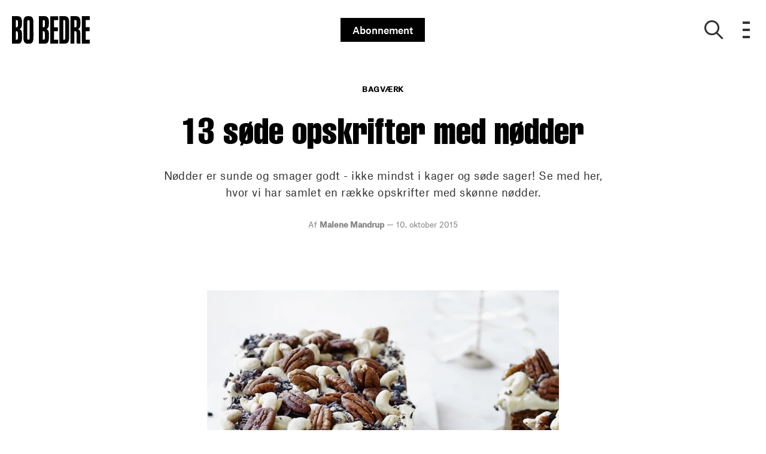

--- FILE ---
content_type: text/html; charset=utf-8
request_url: https://bobedre.dk/opskrifter/bagvaerk/13-sode-opskrifter-med-nodder
body_size: 51013
content:
<!doctype html>
<html data-n-head-ssr lang="da" data-n-head="%7B%22lang%22:%7B%22ssr%22:%22da%22%7D%7D">
  <head >
    <title>13 søde opskrifter med nødder | bobedre.dk</title><meta data-n-head="ssr" charset="utf-8"><meta data-n-head="ssr" name="viewport" content="width=device-width, initial-scale=1"><meta data-n-head="ssr" name="mobile-web-app-capable" content="yes"><meta data-n-head="ssr" name="apple-mobile-web-app-capable" content="yes"><meta data-n-head="ssr" name="apple-mobile-web-app-status-bar-style" content="black"><meta data-n-head="ssr" name="HandheldFriendly" content="true"><meta data-n-head="ssr" http-equiv="Accept-CH" content="DPR, Width, Viewport-Width"><meta data-n-head="ssr" http-equiv="X-UA-Compatible" content="IE=edge,chrome=1"><meta data-n-head="ssr" name="format-detection" content="telephone=no,date=no,address=no,email=no,url=no"><meta data-n-head="ssr" name="bwlVersion" content="1.5.2"><meta data-n-head="ssr" property="fb:app_id" content="330659173714901"><meta data-n-head="ssr" property="og:locale" content="da_DK"><meta data-n-head="ssr" property="og:site_name" content="BO BEDRE"><meta data-n-head="ssr" property="theme-color" content="#ed4b36"><meta data-n-head="ssr" name="description" content="Nødder er sunde og smager godt - ikke mindst i kager og søde sager! Se med her, hvor vi har samlet en række opskrifter med skønne nødder."><meta data-n-head="ssr" property="og:url" content="https://bobedre.dk/opskrifter/bagvaerk/13-sode-opskrifter-med-nodder"><meta data-n-head="ssr" property="og:title" content="13 søde opskrifter med nødder"><meta data-n-head="ssr" property="og:description" content="Nødder er sunde og smager godt - ikke mindst i kager og søde sager! Se med her, hvor vi har samlet en række opskrifter med skønne nødder."><meta data-n-head="ssr" property="og:type" content="article"><meta data-n-head="ssr" property="article:published_time" content="2015-10-10T00:00:00.000Z"><meta data-n-head="ssr" property="article:modified_time" content="2024-03-25T11:43:52.000Z"><meta data-n-head="ssr" property="article:section" content="Bagværk"><meta data-n-head="ssr" property="og:article:author" content="Malene Mandrup"><meta data-n-head="ssr" property="og:image" content="https://images.bonnier.cloud/files/bob/production/2018/06/12062645/opskrifter-nodder-tKNL3D4kEWkO2r6C0RDc7g.jpg?max-w=1200&amp;max-h=630&amp;fit=crop"><meta data-n-head="ssr" property="og:image:type" content="image/jpeg"><meta data-n-head="ssr" property="og:image:secure_url" content="https://images.bonnier.cloud/files/bob/production/2018/06/12062645/opskrifter-nodder-tKNL3D4kEWkO2r6C0RDc7g.jpg?max-w=1200&amp;max-h=630&amp;fit=crop"><meta data-n-head="ssr" property="og:image:width" content="1200"><meta data-n-head="ssr" property="og:image:height" content="630"><meta data-n-head="ssr" name="twitter:card" content="summary_large_image"><meta data-n-head="ssr" name="twitter:description" content="Nødder er sunde og smager godt - ikke mindst i kager og søde sager! Se med her, hvor vi har samlet en række opskrifter med skønne nødder."><meta data-n-head="ssr" name="twitter:title" content="13 søde opskrifter med nødder"><meta data-n-head="ssr" name="twitter:image" content="https://images.bonnier.cloud/files/bob/production/2018/06/12062645/opskrifter-nodder-tKNL3D4kEWkO2r6C0RDc7g.jpg"><meta data-n-head="ssr" name="twitter:image" content="https://images.bonnier.cloud/files/bob/production/2018/06/12062645/opskrifter-nodder-tKNL3D4kEWkO2r6C0RDc7g.jpg"><meta data-n-head="ssr" name="cxense-site-id" content="9222363338076056876"><meta data-n-head="ssr" name="cXenseParse:bod-country" content="dk"><meta data-n-head="ssr" name="cXenseParse:bod-brand" content="BOB"><meta data-n-head="ssr" name="cXenseParse:bod-language" content="da"><meta data-n-head="ssr" name="cXenseParse:articleid" content="45064"><meta data-n-head="ssr" name="cXenseParse:bod-pagetype" content="article"><meta data-n-head="ssr" name="cXenseParse:pageclass" content="content"><meta data-n-head="ssr" name="cXenseParse:title" content="13 søde opskrifter med nødder"><meta data-n-head="ssr" name="cXenseParse:body-text" content="Denne [honningkage](https://bobedre.dk/opskrifter/julemad/honningkage-med-lakridscreme-nodder-og-kakaonibs {&quot;rel&quot;:&quot;none&quot;,&quot;target&quot;:&quot;_blank&quot;}) er godt krydret og toppet med en fantastisk lakridscreme, nødder og kakaonibs. [Rocky road](https://bobedre.dk/dessert/rocky-road-chokolade-med-mandler-og-fyld {&quot;rel&quot;:&quot;none&quot;,&quot;target&quot;:&quot;_blank&quot;}) smager fantastisk og kan laves på 5 minutter! Disse cremede daddelkugler med en smag af chokolade og ristede hasselnødder er nemme at lave og smager super lækkert! Derudover er de forholdsvis sunde, så du kan med god samvittighed snige en ekstra daddelkugle eller to indenbords. Disse [fine nøddekager med jordbærskum](https://bobedre.dk/dessert/noddekager-med-jordbaerskum) er overdådige, smukke og luftige! Imponér dine gæster med denne [hasselnøddekage med Grand Marnier-creme og appelsin](https://bobedre.dk/dessert/hasselnoddekage). Denne skønne [yoghurt-snack med pistacienødder og blåbær](http://magasinetliv.dk/mad/sund-snack-med-kun-4-ingredienser) er perfekt når sukkertrangen medler sig. Denne [brownie](https://bobedre.dk/dessert/supernem-brownie {&quot;rel&quot;:&quot;none&quot;,&quot;target&quot;:&quot;_blank&quot;}) er supernem at lave og smager ekstra godt, hvis den serveres lun med en kugle vaniljeis på toppen! Få en skøn start på dagen med denne [lækre mysli med chokolade og nødder](https://iform.dk/sunde-opskrifter/morgenmad/opskrift-mysli-med-chokolade-og-noedder)! Her er opskriften på [lækker hjemmelavet nutella](http://boligmagasinet.dk/ideer/lav-din-egen-nutella-pa-4-minutter) med masser af hasselnødder. Når du først lærer at lave Nutella selv, vil du aldrig spise andet. Få opskriften på en [raw-chokolade](http://costume.dk/opskrifter/hjemmelavet-raw-chokolade-med-nodder-og-dadler {&quot;rel&quot;:&quot;none&quot;,&quot;target&quot;:&quot;_blank&quot;}), der har en masse sundheds- og næringsmæssige fordele, er supernem at lave og smager fantastisk! Forkæl dine kære med denne [skønne æblekage](https://bobedre.dk/dessert/aeblekage-med-kanel-og-mandler) på en kold efterårsdag. [Gulerodskagen](https://bobedre.dk/dessert/gulerodskage-med-fromage-blanc-sorbet {&quot;rel&quot;:&quot;none&quot;,&quot;target&quot;:&quot;_blank&quot;}) er en klassiker, men her er ostecremen erstattet af en frisk mælkesorbet - mums! Denne [skønne chokoladekage](https://bobedre.dk/dessert/heibergs-chokoladekage-med-marcipan-og-nodder) gemmer på både marcipan og fire forskellige slags nødder."><meta data-n-head="ssr" name="cXenseParse:description" content="Nødder er sunde og smager godt - ikke mindst i kager og søde sager! Se med her, hvor vi har samlet en række opskrifter med skønne nødder."><meta data-n-head="ssr" name="cXenseParse:image" content="https://images.bonnier.cloud/files/bob/production/2018/06/12062645/opskrifter-nodder-tKNL3D4kEWkO2r6C0RDc7g.jpg"><meta data-n-head="ssr" name="cXenseParse:bod-danishsearchtitle" content="13 søde opskrifter med nødder"><meta data-n-head="ssr" name="cXenseParse:recs:recommendable" content="true"><meta data-n-head="ssr" name="cXenseParse:bod-metatag-changedate" content="2024-03-25T11:43:52.000Z"><meta data-n-head="ssr" name="cXenseParse:recs:publishtime" content="2015-10-10T00:00:00.000Z"><meta data-n-head="ssr" name="cXenseParse:time:bod-featuredtime" content="2015-10-10T00:00:00.000Z"><meta data-n-head="ssr" name="cXenseParse:bod-reading-time" content="4"><meta data-n-head="ssr" name="cXenseParse:bod-taxo-cat" content="Bagværk"><meta data-n-head="ssr" name="cXenseParse:bod-taxo-cat-url" content="https://bobedre.dk/opskrifter/bagvaerk"><meta data-n-head="ssr" name="cXenseParse:bod-taxo-cat-top" content="Opskrifter"><meta data-n-head="ssr" name="cXenseParse:bod-taxo-editorial-type" content=""><meta data-n-head="ssr" name="bcm-brand" content="BOB"><meta data-n-head="ssr" name="bcm-country" content="dk"><meta data-n-head="ssr" name="bcm-type" content="site"><meta data-n-head="ssr" name="bcm-tablet-breakpoint" content="1025"><meta data-n-head="ssr" name="bcm-mobile-breakpoint" content="768"><meta data-n-head="ssr" name="bcm-title" content="13 søde opskrifter med nødder"><meta data-n-head="ssr" name="bcm-sub" content="Opskrifter"><meta data-n-head="ssr" name="bcm-categories" content="Bagværk,Opskrifter"><meta data-n-head="ssr" name="bcm-tags" content=""><meta data-n-head="ssr" name="robots" content="max-image-preview:large"><meta data-n-head="ssr" property="bad:device" name="bad:device" content="desktop"><meta data-n-head="ssr" property="bad:pageType" name="bad:pageType" content="article"><meta data-n-head="ssr" data-n-head="ssr" name="cXenseParse:bod-dominantimage-crop-tv" content="q=60&amp;fp-x=0.5&amp;fp-y=0.5&amp;fit=crop&amp;crop=focalpoint&amp;ar=13:9"><meta data-n-head="ssr" data-n-head="ssr" name="cXenseParse:bod-dominantimage-crop-square" content="q=60&amp;fp-x=0.5&amp;fp-y=0.5&amp;fit=crop&amp;crop=focalpoint&amp;ar=1:1"><meta data-n-head="ssr" data-n-head="ssr" name="cXenseParse:bod-dominantimage-crop-wide169" content="q=60&amp;fp-x=0.5&amp;fp-y=0.5&amp;fit=crop&amp;crop=focalpoint&amp;ar=16:9"><meta data-n-head="ssr" data-n-head="ssr" name="cXenseParse:bod-dominantimage-crop-tv" content="q=60&amp;fp-x=0.5&amp;fp-y=0.5&amp;fit=crop&amp;crop=focalpoint&amp;ar=13:9"><meta data-n-head="ssr" data-n-head="ssr" name="cXenseParse:bod-dominantimage-crop-square" content="q=60&amp;fp-x=0.5&amp;fp-y=0.5&amp;fit=crop&amp;crop=focalpoint&amp;ar=1:1"><meta data-n-head="ssr" data-n-head="ssr" name="cXenseParse:bod-dominantimage-crop-wide169" content="q=60&amp;fp-x=0.5&amp;fp-y=0.5&amp;fit=crop&amp;crop=focalpoint&amp;ar=16:9"><meta data-n-head="ssr" data-n-head="ssr" name="cXenseParse:bod-dominantimage-crop-tv" content="q=60&amp;fp-x=0.5&amp;fp-y=0.5&amp;fit=crop&amp;crop=focalpoint&amp;ar=13:9"><meta data-n-head="ssr" data-n-head="ssr" name="cXenseParse:bod-dominantimage-crop-square" content="q=60&amp;fp-x=0.5&amp;fp-y=0.5&amp;fit=crop&amp;crop=focalpoint&amp;ar=1:1"><meta data-n-head="ssr" data-n-head="ssr" name="cXenseParse:bod-dominantimage-crop-wide169" content="q=60&amp;fp-x=0.5&amp;fp-y=0.5&amp;fit=crop&amp;crop=focalpoint&amp;ar=16:9"><meta data-n-head="ssr" data-n-head="ssr" name="cXenseParse:bod-dominantimage-crop-tv" content="q=60&amp;fp-x=0.5&amp;fp-y=0.5&amp;fit=crop&amp;crop=focalpoint&amp;ar=13:9"><meta data-n-head="ssr" data-n-head="ssr" name="cXenseParse:bod-dominantimage-crop-square" content="q=60&amp;fp-x=0.5&amp;fp-y=0.5&amp;fit=crop&amp;crop=focalpoint&amp;ar=1:1"><meta data-n-head="ssr" data-n-head="ssr" name="cXenseParse:bod-dominantimage-crop-wide169" content="q=60&amp;fp-x=0.5&amp;fp-y=0.5&amp;fit=crop&amp;crop=focalpoint&amp;ar=16:9"><meta data-n-head="ssr" data-n-head="ssr" name="cXenseParse:bod-dominantimage-crop-tv" content="q=60&amp;fp-x=0.5&amp;fp-y=0.5&amp;fit=crop&amp;crop=focalpoint&amp;ar=13:9"><meta data-n-head="ssr" data-n-head="ssr" name="cXenseParse:bod-dominantimage-crop-square" content="q=60&amp;fp-x=0.5&amp;fp-y=0.5&amp;fit=crop&amp;crop=focalpoint&amp;ar=1:1"><meta data-n-head="ssr" data-n-head="ssr" name="cXenseParse:bod-dominantimage-crop-wide169" content="q=60&amp;fp-x=0.5&amp;fp-y=0.5&amp;fit=crop&amp;crop=focalpoint&amp;ar=16:9"><meta data-n-head="ssr" data-n-head="ssr" name="cXenseParse:bod-dominantimage-crop-tv" content="q=60&amp;fp-x=0.5&amp;fp-y=0.5&amp;fit=crop&amp;crop=focalpoint&amp;ar=13:9"><meta data-n-head="ssr" data-n-head="ssr" name="cXenseParse:bod-dominantimage-crop-square" content="q=60&amp;fp-x=0.5&amp;fp-y=0.5&amp;fit=crop&amp;crop=focalpoint&amp;ar=1:1"><meta data-n-head="ssr" data-n-head="ssr" name="cXenseParse:bod-dominantimage-crop-wide169" content="q=60&amp;fp-x=0.5&amp;fp-y=0.5&amp;fit=crop&amp;crop=focalpoint&amp;ar=16:9"><meta data-n-head="ssr" data-n-head="ssr" name="cXenseParse:bod-dominantimage-crop-tv" content="q=60&amp;fp-x=0.5&amp;fp-y=0.5&amp;fit=crop&amp;crop=focalpoint&amp;ar=13:9"><meta data-n-head="ssr" data-n-head="ssr" name="cXenseParse:bod-dominantimage-crop-square" content="q=60&amp;fp-x=0.5&amp;fp-y=0.5&amp;fit=crop&amp;crop=focalpoint&amp;ar=1:1"><meta data-n-head="ssr" data-n-head="ssr" name="cXenseParse:bod-dominantimage-crop-wide169" content="q=60&amp;fp-x=0.5&amp;fp-y=0.5&amp;fit=crop&amp;crop=focalpoint&amp;ar=16:9"><meta data-n-head="ssr" data-n-head="ssr" name="cXenseParse:bod-dominantimage-crop-tv" content="q=60&amp;fp-x=0.5&amp;fp-y=0.5&amp;fit=crop&amp;crop=focalpoint&amp;ar=13:9"><meta data-n-head="ssr" data-n-head="ssr" name="cXenseParse:bod-dominantimage-crop-square" content="q=60&amp;fp-x=0.5&amp;fp-y=0.5&amp;fit=crop&amp;crop=focalpoint&amp;ar=1:1"><meta data-n-head="ssr" data-n-head="ssr" name="cXenseParse:bod-dominantimage-crop-wide169" content="q=60&amp;fp-x=0.5&amp;fp-y=0.5&amp;fit=crop&amp;crop=focalpoint&amp;ar=16:9"><meta data-n-head="ssr" data-n-head="ssr" name="cXenseParse:bod-dominantimage-crop-tv" content="q=60&amp;fp-x=0.5&amp;fp-y=0.5&amp;fit=crop&amp;crop=focalpoint&amp;ar=13:9"><meta data-n-head="ssr" data-n-head="ssr" name="cXenseParse:bod-dominantimage-crop-square" content="q=60&amp;fp-x=0.5&amp;fp-y=0.5&amp;fit=crop&amp;crop=focalpoint&amp;ar=1:1"><meta data-n-head="ssr" data-n-head="ssr" name="cXenseParse:bod-dominantimage-crop-wide169" content="q=60&amp;fp-x=0.5&amp;fp-y=0.5&amp;fit=crop&amp;crop=focalpoint&amp;ar=16:9"><meta data-n-head="ssr" data-n-head="ssr" name="cXenseParse:bod-dominantimage-crop-tv" content="q=60&amp;fp-x=0.5&amp;fp-y=0.5&amp;fit=crop&amp;crop=focalpoint&amp;ar=13:9"><meta data-n-head="ssr" data-n-head="ssr" name="cXenseParse:bod-dominantimage-crop-square" content="q=60&amp;fp-x=0.5&amp;fp-y=0.5&amp;fit=crop&amp;crop=focalpoint&amp;ar=1:1"><meta data-n-head="ssr" data-n-head="ssr" name="cXenseParse:bod-dominantimage-crop-wide169" content="q=60&amp;fp-x=0.5&amp;fp-y=0.5&amp;fit=crop&amp;crop=focalpoint&amp;ar=16:9"><meta data-n-head="ssr" data-n-head="ssr" name="cXenseParse:bod-dominantimage-crop-tv" content="q=60&amp;fp-x=0.5&amp;fp-y=0.5&amp;fit=crop&amp;crop=focalpoint&amp;ar=13:9"><meta data-n-head="ssr" data-n-head="ssr" name="cXenseParse:bod-dominantimage-crop-square" content="q=60&amp;fp-x=0.5&amp;fp-y=0.5&amp;fit=crop&amp;crop=focalpoint&amp;ar=1:1"><meta data-n-head="ssr" data-n-head="ssr" name="cXenseParse:bod-dominantimage-crop-wide169" content="q=60&amp;fp-x=0.5&amp;fp-y=0.5&amp;fit=crop&amp;crop=focalpoint&amp;ar=16:9"><meta data-n-head="ssr" data-n-head="ssr" name="cXenseParse:bod-dominantimage-crop-tv" content="q=60&amp;fp-x=0.5&amp;fp-y=0.5&amp;fit=crop&amp;crop=focalpoint&amp;ar=13:9"><meta data-n-head="ssr" data-n-head="ssr" name="cXenseParse:bod-dominantimage-crop-square" content="q=60&amp;fp-x=0.5&amp;fp-y=0.5&amp;fit=crop&amp;crop=focalpoint&amp;ar=1:1"><meta data-n-head="ssr" data-n-head="ssr" name="cXenseParse:bod-dominantimage-crop-wide169" content="q=60&amp;fp-x=0.5&amp;fp-y=0.5&amp;fit=crop&amp;crop=focalpoint&amp;ar=16:9"><meta data-n-head="ssr" data-n-head="ssr" name="cXenseParse:bod-dominantimage-crop-tv" content="q=60&amp;fp-x=0.5&amp;fp-y=0.5&amp;fit=crop&amp;crop=focalpoint&amp;ar=13:9"><meta data-n-head="ssr" data-n-head="ssr" name="cXenseParse:bod-dominantimage-crop-square" content="q=60&amp;fp-x=0.5&amp;fp-y=0.5&amp;fit=crop&amp;crop=focalpoint&amp;ar=1:1"><meta data-n-head="ssr" data-n-head="ssr" name="cXenseParse:bod-dominantimage-crop-wide169" content="q=60&amp;fp-x=0.5&amp;fp-y=0.5&amp;fit=crop&amp;crop=focalpoint&amp;ar=16:9"><meta data-n-head="ssr" data-n-head="ssr" name="cXenseParse:bod-dominantimage-crop-tv" content="q=60&amp;fp-x=0.5&amp;fp-y=0.5&amp;fit=crop&amp;crop=focalpoint&amp;ar=13:9"><meta data-n-head="ssr" data-n-head="ssr" name="cXenseParse:bod-dominantimage-crop-square" content="q=60&amp;fp-x=0.5&amp;fp-y=0.5&amp;fit=crop&amp;crop=focalpoint&amp;ar=1:1"><meta data-n-head="ssr" data-n-head="ssr" name="cXenseParse:bod-dominantimage-crop-wide169" content="q=60&amp;fp-x=0.5&amp;fp-y=0.5&amp;fit=crop&amp;crop=focalpoint&amp;ar=16:9"><meta data-n-head="ssr" data-n-head="ssr" name="cXenseParse:bod-dominantimage-crop-tv" content="q=60&amp;fp-x=0.5&amp;fp-y=0.5&amp;fit=crop&amp;crop=focalpoint&amp;ar=13:9"><meta data-n-head="ssr" data-n-head="ssr" name="cXenseParse:bod-dominantimage-crop-square" content="q=60&amp;fp-x=0.5&amp;fp-y=0.5&amp;fit=crop&amp;crop=focalpoint&amp;ar=1:1"><meta data-n-head="ssr" data-n-head="ssr" name="cXenseParse:bod-dominantimage-crop-wide169" content="q=60&amp;fp-x=0.5&amp;fp-y=0.5&amp;fit=crop&amp;crop=focalpoint&amp;ar=16:9"><meta data-n-head="ssr" data-n-head="ssr" name="cXenseParse:bod-dominantimage-crop-tv" content="q=60&amp;fp-x=0.5&amp;fp-y=0.5&amp;fit=crop&amp;crop=focalpoint&amp;ar=13:9"><meta data-n-head="ssr" data-n-head="ssr" name="cXenseParse:bod-dominantimage-crop-square" content="q=60&amp;fp-x=0.5&amp;fp-y=0.5&amp;fit=crop&amp;crop=focalpoint&amp;ar=1:1"><meta data-n-head="ssr" data-n-head="ssr" name="cXenseParse:bod-dominantimage-crop-wide169" content="q=60&amp;fp-x=0.5&amp;fp-y=0.5&amp;fit=crop&amp;crop=focalpoint&amp;ar=16:9"><meta data-n-head="ssr" data-n-head="ssr" name="cXenseParse:bod-dominantimage-crop-tv" content="q=60&amp;fp-x=0.5&amp;fp-y=0.5&amp;fit=crop&amp;crop=focalpoint&amp;ar=13:9"><meta data-n-head="ssr" data-n-head="ssr" name="cXenseParse:bod-dominantimage-crop-square" content="q=60&amp;fp-x=0.5&amp;fp-y=0.5&amp;fit=crop&amp;crop=focalpoint&amp;ar=1:1"><meta data-n-head="ssr" data-n-head="ssr" name="cXenseParse:bod-dominantimage-crop-wide169" content="q=60&amp;fp-x=0.5&amp;fp-y=0.5&amp;fit=crop&amp;crop=focalpoint&amp;ar=16:9"><meta data-n-head="ssr" data-n-head="ssr" name="cXenseParse:bod-dominantimage-crop-tv" content="q=60&amp;fp-x=0.5&amp;fp-y=0.5&amp;fit=crop&amp;crop=focalpoint&amp;ar=13:9"><meta data-n-head="ssr" data-n-head="ssr" name="cXenseParse:bod-dominantimage-crop-square" content="q=60&amp;fp-x=0.5&amp;fp-y=0.5&amp;fit=crop&amp;crop=focalpoint&amp;ar=1:1"><meta data-n-head="ssr" data-n-head="ssr" name="cXenseParse:bod-dominantimage-crop-wide169" content="q=60&amp;fp-x=0.5&amp;fp-y=0.5&amp;fit=crop&amp;crop=focalpoint&amp;ar=16:9"><meta data-n-head="ssr" data-n-head="ssr" name="cXenseParse:bod-dominantimage-crop-tv" content="q=60&amp;fp-x=0.5&amp;fp-y=0.5&amp;fit=crop&amp;crop=focalpoint&amp;ar=13:9"><meta data-n-head="ssr" data-n-head="ssr" name="cXenseParse:bod-dominantimage-crop-square" content="q=60&amp;fp-x=0.5&amp;fp-y=0.5&amp;fit=crop&amp;crop=focalpoint&amp;ar=1:1"><meta data-n-head="ssr" data-n-head="ssr" name="cXenseParse:bod-dominantimage-crop-wide169" content="q=60&amp;fp-x=0.5&amp;fp-y=0.5&amp;fit=crop&amp;crop=focalpoint&amp;ar=16:9"><link data-n-head="ssr" rel="icon" type="image/x-icon" href="/favicon.ico"><link data-n-head="ssr" rel="preconnect" href="https://dev.visualwebsiteoptimizer.com"><link data-n-head="ssr" rel="canonical" href="https://bobedre.dk/opskrifter/bagvaerk/13-sode-opskrifter-med-nodder"><link data-n-head="ssr" rel="alternate" type="application/rss+xml" title="BO BEDRE RSS feed" href="https://bobedre.dk/feed/rss"><link data-n-head="ssr" rel="alternate" hreflang="da-DK" href="https://bobedre.dk/opskrifter/bagvaerk/13-sode-opskrifter-med-nodder"><script data-n-head="ssr" type="text/javascript" id="vwoCode">  window._vwo_code || (function() {
            var account_id = 713144,
                version = 2.1,
                settings_tolerance = 2000,
                hide_element = 'body',
                hide_element_style = 'opacity:0 !important;filter:alpha(opacity=0) !important;background:none !important;transition:none !important;',
                f = false, w = window, d = document, v = d.querySelector('#vwoCode'),
                cK = '_vwo_' + account_id + '_settings', cc = {};
            try {
              var c = JSON.parse(localStorage.getItem('_vwo_' + account_id + '_config'));
              cc = c && typeof c === 'object' ? c : {};
            } catch (e) {}
            var stT = cc.stT === 'session' ? w.sessionStorage : w.localStorage;
            code = {
              use_existing_jquery: function() { return typeof use_existing_jquery !== 'undefined' ? use_existing_jquery : undefined; },
              library_tolerance: function() { return typeof library_tolerance !== 'undefined' ? library_tolerance : undefined; },
              settings_tolerance: function() { return cc.sT || settings_tolerance; },
              hide_element_style: function() { return '{' + (cc.hES || hide_element_style) + '}'; },
              hide_element: function() {
                if (performance.getEntriesByName('first-contentful-paint')[0]) { return ''; }
                return typeof cc.hE === 'string' ? cc.hE : hide_element;
              },
              getVersion: function() { return version; },
              finish: function(e) {
                if (!f) {
                  f = true;
                  var t = d.getElementById('_vis_opt_path_hides');
                  if (t) t.parentNode.removeChild(t);
                  if (e) (new Image).src = 'https://dev.visualwebsiteoptimizer.com/ee.gif?a=' + account_id + e;
                }
              },
              finished: function() { return f; },
              addScript: function(e) {
                var t = d.createElement('script');
                t.type = 'text/javascript';
                if (e.src) { t.src = e.src; } else { t.text = e.text; }
                d.getElementsByTagName('head')[0].appendChild(t);
              },
              load: function(e, t) {
                var i = this.getSettings(), n = d.createElement('script'), r = this;
                t = t || {};
                if (i) {
                  n.textContent = i;
                  d.getElementsByTagName('head')[0].appendChild(n);
                  if (!w.VWO || VWO.caE) {
                    stT.removeItem(cK);
                    r.load(e);
                  }
                } else {
                  var o = new XMLHttpRequest();
                  o.open('GET', e, true);
                  o.withCredentials = !t.dSC;
                  o.responseType = t.responseType || 'text';
                  o.onload = function() {
                    if (t.onloadCb) { return t.onloadCb(o, e); }
                    if (o.status === 200) { _vwo_code.addScript({ text: o.responseText }); }
                    else { _vwo_code.finish('&e=loading_failure:' + e); }
                  };
                  o.onerror = function() {
                    if (t.onerrorCb) { return t.onerrorCb(e); }
                    _vwo_code.finish('&e=loading_failure:' + e);
                  };
                  o.send();
                }
              },
              getSettings: function() {
                try {
                  var e = stT.getItem(cK);
                  if (!e) { return; }
                  e = JSON.parse(e);
                  if (Date.now() > e.e) {
                    stT.removeItem(cK);
                    return;
                  }
                  return e.s;
                } catch (e) { return; }
              },
              init: function() {
                if (d.URL.indexOf('__vwo_disable__') > -1) return;
                var e = this.settings_tolerance();
                w._vwo_settings_timer = setTimeout(function() {
                  _vwo_code.finish();
                  stT.removeItem(cK);
                }, e);
                var t;
                if (this.hide_element() !== 'body') {
                  t = d.createElement('style');
                  var i = this.hide_element(), n = i ? i + this.hide_element_style() : '', r = d.getElementsByTagName('head')[0];
                  t.setAttribute('id', '_vis_opt_path_hides');
                  v && t.setAttribute('nonce', v.nonce);
                  t.setAttribute('type', 'text/css');
                  if (t.styleSheet) t.styleSheet.cssText = n;
                  else t.appendChild(d.createTextNode(n));
                  r.appendChild(t);
                } else {
                  t = d.getElementsByTagName('head')[0];
                  var n = d.createElement('div');
                  n.style.cssText = 'z-index: 2147483647 !important;position: fixed !important;left: 0 !important;top: 0 !important;width: 100% !important;height: 100% !important;background: white !important;';
                  n.setAttribute('id', '_vis_opt_path_hides');
                  n.classList.add('_vis_hide_layer');
                  t.parentNode.insertBefore(n, t.nextSibling);
                }
                var o = 'https://dev.visualwebsiteoptimizer.com/j.php?a=' + account_id + '&u=' + encodeURIComponent(d.URL) + '&vn=' + version;
                if (w.location.search.indexOf('_vwo_xhr') !== -1) {
                  this.addScript({ src: o });
                } else {
                  this.load(o + '&x=true');
                }
              }
            };
            w._vwo_code = code;
            code.init();
          })();
      
          window.VWO = window.VWO || [];
          window.VWO.push(['onVariationApplied', function(data) {
            var expId = data[1];
            var variationId = data[2];
            if (typeof(_vwo_exp[expId].comb_n[variationId]) !== 'undefined' && ['VISUAL_AB', 'VISUAL', 'SPLIT_URL', 'SURVEY'].indexOf(_vwo_exp[expId].type) > -1) {
              var x = [_vwo_exp[expId].comb_n[variationId]];
              window._mfq = window._mfq || [];
              window._mfq.push(["tag", "Variant: " + x]);
            }
          }]);  </script><script data-n-head="ssr" data-hid="gtm-script">if(!window._gtm_init){window._gtm_init=1;(function(w,n,d,m,e,p){w[d]=(w[d]==1||n[d]=='yes'||n[d]==1||n[m]==1||(w[e]&&w[e][p]&&w[e][p]()))?1:0})(window,navigator,'doNotTrack','msDoNotTrack','external','msTrackingProtectionEnabled');(function(w,d,s,l,x,y){w[x]={};w._gtm_inject=function(i){if(w.doNotTrack||w[x][i])return;w[x][i]=1;w[l]=w[l]||[];w[l].push({'gtm.start':new Date().getTime(),event:'gtm.js'});var f=d.getElementsByTagName(s)[0],j=d.createElement(s);j.async=true;j.src='https://www.googletagmanager.com/gtm.js?id='+i;f.parentNode.insertBefore(j,f);}})(window,document,'script','dataLayer','_gtm_ids','_gtm_inject')}</script><script data-n-head="ssr" data-hid="CookieConsent" id="CookieConsent" type="text/javascript" charset="utf-8">window.gdprAppliesGlobally=true;(function(){function r(e){if(!window.frames[e]){if(document.body&&document.body.firstChild){var t=document.body;var n=document.createElement("iframe");n.style.display="none";n.name=e;n.title=e;t.insertBefore(n,t.firstChild)}else{setTimeout(function(){r(e)},5)}}}function e(n,i,o,c,s){function e(e,t,n,r){if(typeof n!=="function"){return}if(!window[i]){window[i]=[]}var a=false;if(s){a=s(e,r,n)}if(!a){window[i].push({command:e,version:t,callback:n,parameter:r})}}e.stub=true;e.stubVersion=2;function t(r){if(!window[n]||window[n].stub!==true){return}if(!r.data){return}var a=typeof r.data==="string";var e;try{e=a?JSON.parse(r.data):r.data}catch(t){return}if(e[o]){var i=e[o];window[n](i.command,i.version,function(e,t){var n={};n[c]={returnValue:e,success:t,callId:i.callId};r.source.postMessage(a?JSON.stringify(n):n,"*")},i.parameter)}}if(typeof window[n]!=="function"){window[n]=e;if(window.addEventListener){window.addEventListener("message",t,false)}else{window.attachEvent("onmessage",t)}}}e("__tcfapi","__tcfapiBuffer","__tcfapiCall","__tcfapiReturn");r("__tcfapiLocator");(function(e,t){var n=document.createElement("link");n.rel="preload";n.as="script";var r=document.createElement("script");r.id="spcloader";r.type="text/javascript";r["async"]=true;r.charset="utf-8";var a="https://sdk.privacy-center.org/"+e+"/loader.js?target_type=notice&target="+t;n.href=a;r.src=a;var i=document.getElementsByTagName("script")[0];i.parentNode.insertBefore(n,i);i.parentNode.insertBefore(r,i)})("fb809c51-e9cd-4e35-a92d-e44bb858841e","ggjHm33Y")})();</script><script data-n-head="ssr" data-hid="DidomiConfig" innterHTML="window.didomiConfig = {
        user: {
          bots: {
            consentRequired: false,
            types: ['crawlers', 'performance'],
            extraUserAgents: [],
          }
        }
      }" type="text/javascript" charset="utf-8"></script><script data-n-head="ssr" data-hid="gpt-script-id" src="https://securepubads.g.doubleclick.net/tag/js/gpt.js" data-vendor="google"></script><script data-n-head="ssr" data-hid="rubicon-script-id" src="https://micro.rubiconproject.com/prebid/dynamic/12954.js?site=BP_DK" id="rubicon-script-id" data-vendor="iab:52"></script><script data-n-head="ssr" data-hid="cxense" src="https://cdn.cxense.com/cx.cce.js" defer ssr="false"></script><script data-n-head="ssr" data-hid="common-bonnier-datalayer-cloud-script" src="https://europe-west1-bonnier-big-data.cloudfunctions.net/commonBonnierDataLayer" async></script><script data-n-head="ssr" data-hid="cxense-init" type="text/javascript" charset="utf-8">
            window.cX = window.cX || {}
            window.cX.callQueue = window.cX.callQueue || []
            window.cX.callQueue.push(['setSiteId', '9222363338076056876'])
            window.cX.callQueue.push(['sendPageViewEvent'])
          </script><script data-n-head="ssr" data-hid="piano-script" type="text/javascript" charset="utf-8" ssr="false">
          tp = window.tp || [];
          tp.push(["setAid", 'VsarSMejpu']);
          tp.push(["setSandbox", false]);
          tp.push(["setCxenseSiteId", '9222363338076056876']);

          (function(src) {
              var a = document.createElement("script");
              a.type = "text/javascript";
              a.async = true;
              a.src = src;
              var b = document.getElementsByTagName("script")[0];
              b.parentNode.insertBefore(a, b)
          })("https://cdn.tinypass.com/api/tinypass.min.js");
      </script><script data-n-head="ssr" type="application/ld+json">[{"@context":"https://schema.org","@type":"Article","@id":"https://bobedre.dk/opskrifter/bagvaerk/13-sode-opskrifter-med-nodder#article","inLanguage":"da-DK","url":"https://bobedre.dk/opskrifter/bagvaerk/13-sode-opskrifter-med-nodder","mainEntityOfPage":"https://bobedre.dk/opskrifter/bagvaerk/13-sode-opskrifter-med-nodder","name":"13 søde opskrifter med nødder","image":"https://images.bonnier.cloud/files/bob/production/2018/06/12062645/opskrifter-nodder-tKNL3D4kEWkO2r6C0RDc7g.jpg","description":"Nødder er sunde og smager godt - ikke mindst i kager og søde sager! Se med her, hvor vi har samlet en række opskrifter med skønne nødder.","headline":"13 søde opskrifter med nødder","datePublished":"2015-10-10T00:00:00.000Z","dateModified":"2024-03-25T11:43:52.000Z","publisher":[{"@type":"Organization","url":"https://bobedre.dk","name":"BO BEDRE","description":"BO BEDRE holder dig orienteret om det nyeste inden for bolig, arkitektur, design og mad. Find boligreportager og designnyheder online på bobedre.dk","logo":[{"@type":"ImageObject","url":"bobedre.dk/logo.png"}]}],"author":[{"@type":"Person","@id":"https://bobedre.dk/author/malene-mandrup#Person","name":"Malene Mandrup","url":"https://bobedre.dk/author/malene-mandrup","jobTitle":null,"description":"","image":[]}],"potentialAction":[{"@type":"ReadAction","target":["https://bobedre.dk"]},{"@type":"SearchAction","target":[{"@type":"EntryPoint","urlTemplate":"https://bobedre.dk/search?s={search_term_string}"}],"query-input":[{"@type":"PropertyValueSpecification","valueRequired":"https://schema.org/True","valueName":"search_term_string"}]}]},{},{},{"@context":"https://schema.org","@type":"BreadcrumbList","itemListElement":[{"@context":"https://schema.org","@type":"ListItem","position":0,"name":"opskrifter","item":"https://bobedre.dk/opskrifter"},{"@context":"https://schema.org","@type":"ListItem","position":1,"name":"bagvaerk","item":"https://bobedre.dk/opskrifter/bagvaerk"},{"@context":"https://schema.org","@type":"ListItem","position":2,"name":"13 sode opskrifter med nodder","item":null}]},{}]</script><link rel="preload" href="/_nuxt/dbeb5ec.js" as="script"><link rel="preload" href="/_nuxt/721b5e5.js" as="script"><link rel="preload" href="/_nuxt/css/50bdf8d.css" as="style"><link rel="preload" href="/_nuxt/5b37ddc.js" as="script"><link rel="preload" href="/_nuxt/css/a344fad.css" as="style"><link rel="preload" href="/_nuxt/89ef3a5.js" as="script"><link rel="preload" href="/_nuxt/5bb1b00.js" as="script"><link rel="preload" href="/_nuxt/css/8ebff97.css" as="style"><link rel="preload" href="/_nuxt/f895dda.js" as="script"><link rel="preload" href="/_nuxt/css/05f5678.css" as="style"><link rel="preload" href="/_nuxt/0068302.js" as="script"><link rel="preload" href="/_nuxt/9d92f91.js" as="script"><link rel="preload" href="/_nuxt/css/72dfce7.css" as="style"><link rel="preload" href="/_nuxt/01ec2cc.js" as="script"><link rel="preload" href="/_nuxt/css/bde78eb.css" as="style"><link rel="preload" href="/_nuxt/6a3c890.js" as="script"><link rel="preload" href="/_nuxt/142573b.js" as="script"><link rel="preload" href="/_nuxt/css/fd249dc.css" as="style"><link rel="preload" href="/_nuxt/6009f3d.js" as="script"><link rel="preload" href="/_nuxt/css/52dfea7.css" as="style"><link rel="preload" href="/_nuxt/9bf6989.js" as="script"><link rel="stylesheet" href="/_nuxt/css/50bdf8d.css"><link rel="stylesheet" href="/_nuxt/css/a344fad.css"><link rel="stylesheet" href="/_nuxt/css/8ebff97.css"><link rel="stylesheet" href="/_nuxt/css/05f5678.css"><link rel="stylesheet" href="/_nuxt/css/72dfce7.css"><link rel="stylesheet" href="/_nuxt/css/bde78eb.css"><link rel="stylesheet" href="/_nuxt/css/fd249dc.css"><link rel="stylesheet" href="/_nuxt/css/52dfea7.css">
  </head>
  <body class="no-js" data-n-head="%7B%22class%22:%7B%22ssr%22:%22no-js%22%7D%7D">
    <noscript data-n-head="ssr" data-hid="gtm-noscript" data-pbody="true"><iframe src="https://www.googletagmanager.com/ns.html?id=GTM-5HQ6KLM&" height="0" width="0" style="display:none;visibility:hidden" title="gtm"></iframe></noscript><div data-server-rendered="true" id="__nuxt"><!----><div id="__layout"><main data-fetch-key="data-v-e7b286b2:0" data-v-e7b286b2><div id="mkt-placement-5" data-v-afb14004 data-v-e7b286b2></div> <div id="mkt-placement-4" data-v-afb14004 data-v-e7b286b2></div> <div id="mkt-placement-11" data-v-afb14004 data-v-e7b286b2></div> <div data-v-e7b286b2><div class="vue-portal-target" data-v-e7b286b2></div></div> <header id="header" class="header" data-v-7ab33d45 data-v-e7b286b2><input id="main-menu-toggle" type="checkbox" tabindex="-1" class="js-menu-fallback-checkbox" data-v-7ab33d45> <div class="header-grid" data-v-7ab33d45><div class="header-grid__left" data-v-7ab33d45><a href="/" title="Tilbage til forsiden" class="header__logo nuxt-link-active" data-v-35f2079a data-v-7ab33d45><img src="/logo.svg" alt="Brand logo" data-v-35f2079a></a></div> <div class="header-grid__middle" data-v-7ab33d45><a target="_blank" rel="noopener noreferrer nofollow" href="https://abonnement.bobedre.dk/brand/bo-bedre/?media=Abonner_link" class="subscribe-btn" data-v-7ab33d45>Abonnement</a></div> <div class="header-grid__right" data-v-7ab33d45><button aria-label="Show search" class="btn--clean header-grid__right__search" data-v-7ab33d45><i class="icon-search" data-v-7ab33d45></i></button> <label aria-expanded="false" aria-controls="offcanvas" aria-label="Open menu" tabindex="0" for="main-menu-toggle" class="header-grid__right__menu" style="outline: none; user-select: none" data-v-7ab33d45><div class="hamburger" data-v-7ab33d45><span data-v-7ab33d45></span> <span data-v-7ab33d45></span> <span data-v-7ab33d45></span> <span data-v-7ab33d45></span></div></label> <!----> <div class="no-js__menu" data-v-7ab33d45><div class="overlay-wrapper" data-v-358de686 data-v-7ab33d45><div class="overlay-inner" data-v-358de686><div class="container show-menu" data-v-5702ebc4 data-v-7ab33d45><div class="mobile-search" data-v-5702ebc4><div class="mobile-search__input" data-v-514ef90f data-v-5702ebc4><div class="search-container" data-v-514ef90f><div class="centered-form" data-v-514ef90f><form data-v-514ef90f><input placeholder="Søg" type="search" tabindex="-1" value="" class="search__input" data-v-514ef90f> <button type="submit" class="search-arrow-container" data-v-514ef90f><svg viewBox="0 0 24 24" class="btn-search" data-v-514ef90f><use xlink:href="/_nuxt/img/sprite.2d4c96a.svg#search"></use></svg></button></form></div></div></div></div> <div class="grid-menu" data-v-5702ebc4><div role="menuitem" class="grid-menu__item" data-v-5702ebc4><div class="main-menu" data-v-5702ebc4><div class="main-menu__header" data-v-5702ebc4><a href="/boliger" data-v-5702ebc4><span data-v-5702ebc4>Boliger</span></a> <button class="main-menu__icon" data-v-5702ebc4><i class="icon-arrow-down" data-v-5702ebc4></i></button></div> <div class="main-menu__content sub-menu" data-v-5702ebc4><ul class="sub-menu__list" data-v-5702ebc4><li class="sub-menu__item" data-v-5702ebc4><a href="/boliger/sommerhuse" data-v-5702ebc4><span data-v-5702ebc4>Sommerhuse</span></a></li><li class="sub-menu__item" data-v-5702ebc4><a href="/boliger/huse" data-v-5702ebc4><span data-v-5702ebc4>Huse</span></a></li><li class="sub-menu__item" data-v-5702ebc4><a href="/boliger/lejligheder" data-v-5702ebc4><span data-v-5702ebc4>Lejligheder</span></a></li><li class="sub-menu__item" data-v-5702ebc4><a href="/boliger/slotte" data-v-5702ebc4><span data-v-5702ebc4>Slotte og herregårde</span></a></li><li class="sub-menu__item" data-v-5702ebc4><a href="/tags/smarthome" data-v-5702ebc4><span data-v-5702ebc4>Smarthome</span></a></li></ul></div></div></div><div role="menuitem" class="grid-menu__item" data-v-5702ebc4><div class="main-menu" data-v-5702ebc4><div class="main-menu__header" data-v-5702ebc4><a href="/indretning" data-v-5702ebc4><span data-v-5702ebc4>Indretning</span></a> <button class="main-menu__icon" data-v-5702ebc4><i class="icon-arrow-down" data-v-5702ebc4></i></button></div> <div class="main-menu__content sub-menu" data-v-5702ebc4><ul class="sub-menu__list" data-v-5702ebc4><li class="sub-menu__item" data-v-5702ebc4><a href="/indretning/stue" data-v-5702ebc4><span data-v-5702ebc4>Stue</span></a></li><li class="sub-menu__item" data-v-5702ebc4><a href="/indretning/badevaerelse" data-v-5702ebc4><span data-v-5702ebc4>Badeværelse</span></a></li><li class="sub-menu__item" data-v-5702ebc4><a href="/indretning/koekken" data-v-5702ebc4><span data-v-5702ebc4>Køkken</span></a></li><li class="sub-menu__item" data-v-5702ebc4><a href="/indretning/entre" data-v-5702ebc4><span data-v-5702ebc4>Entré</span></a></li><li class="sub-menu__item" data-v-5702ebc4><a href="/indretning/kontor" data-v-5702ebc4><span data-v-5702ebc4>Kontor</span></a></li><li class="sub-menu__item" data-v-5702ebc4><a href="/indretning/sovevaerelse" data-v-5702ebc4><span data-v-5702ebc4>Soveværelse</span></a></li><li class="sub-menu__item" data-v-5702ebc4><a href="/indretning/boernevaerelse" data-v-5702ebc4><span data-v-5702ebc4>Børneværelse</span></a></li><li class="sub-menu__item" data-v-5702ebc4><a href="/indretning/lamper" data-v-5702ebc4><span data-v-5702ebc4>Lamper</span></a></li><li class="sub-menu__item" data-v-5702ebc4><a href="/indretning/planter" data-v-5702ebc4><span data-v-5702ebc4>Planter</span></a></li></ul></div></div></div><div role="menuitem" class="grid-menu__item" data-v-5702ebc4><div class="main-menu" data-v-5702ebc4><div class="main-menu__header" data-v-5702ebc4><a href="/arkitektur" data-v-5702ebc4><span data-v-5702ebc4>Design &amp; Arkitektur</span></a> <button class="main-menu__icon" data-v-5702ebc4><i class="icon-arrow-down" data-v-5702ebc4></i></button></div> <div class="main-menu__content sub-menu" data-v-5702ebc4><ul class="sub-menu__list" data-v-5702ebc4><li class="sub-menu__item" data-v-5702ebc4><a href="/arkitektur" data-v-5702ebc4><span data-v-5702ebc4>Arkitektur</span></a></li><li class="sub-menu__item" data-v-5702ebc4><a href="/design" data-v-5702ebc4><span data-v-5702ebc4>Design</span></a></li><li class="sub-menu__item" data-v-5702ebc4><a href="/kultur" data-v-5702ebc4><span data-v-5702ebc4>Kultur</span></a></li><li class="sub-menu__item" data-v-5702ebc4><a href="/gadgets" data-v-5702ebc4><span data-v-5702ebc4>Gadgets</span></a></li><li class="sub-menu__item" data-v-5702ebc4><a href="/design/design-awards" data-v-5702ebc4><span data-v-5702ebc4>Design Awards</span></a></li><li class="sub-menu__item" data-v-5702ebc4><a href="/design/3-days-of-design" data-v-5702ebc4><span data-v-5702ebc4>3 Days of Design</span></a></li></ul></div></div></div><div role="menuitem" class="grid-menu__item" data-v-5702ebc4><div class="main-menu" data-v-5702ebc4><div class="main-menu__header" data-v-5702ebc4><a href="/opskrifter" class="nuxt-link-active" data-v-5702ebc4><span data-v-5702ebc4>Mad</span></a> <button class="main-menu__icon" data-v-5702ebc4><i class="icon-arrow-down" data-v-5702ebc4></i></button></div> <div class="main-menu__content sub-menu" data-v-5702ebc4><ul class="sub-menu__list" data-v-5702ebc4><li class="sub-menu__item" data-v-5702ebc4><a href="/opskrifter/forret" data-v-5702ebc4><span data-v-5702ebc4>Forret</span></a></li><li class="sub-menu__item" data-v-5702ebc4><a href="/opskrifter/hovedret" data-v-5702ebc4><span data-v-5702ebc4>Hovedret</span></a></li><li class="sub-menu__item" data-v-5702ebc4><a href="/opskrifter/dessert" data-v-5702ebc4><span data-v-5702ebc4>Dessert</span></a></li><li class="sub-menu__item" data-v-5702ebc4><a href="/opskrifter/temaer" data-v-5702ebc4><span data-v-5702ebc4>Menu</span></a></li><li class="sub-menu__item" data-v-5702ebc4><a href="/tags/vegetar" data-v-5702ebc4><span data-v-5702ebc4>Vegetar</span></a></li><li class="sub-menu__item" data-v-5702ebc4><a href="/tags/kaffe" data-v-5702ebc4><span data-v-5702ebc4>Kaffe</span></a></li><li class="sub-menu__item" data-v-5702ebc4><a href="/opskrifter/bagvaerk" class="nuxt-link-active" data-v-5702ebc4><span data-v-5702ebc4>Bagværk</span></a></li><li class="sub-menu__item" data-v-5702ebc4><a href="/opskrifter/drinks" data-v-5702ebc4><span data-v-5702ebc4>Drinks</span></a></li><li class="sub-menu__item" data-v-5702ebc4><a href="/opskrifter/brunch" data-v-5702ebc4><span data-v-5702ebc4>Brunch</span></a></li></ul></div></div></div><div role="menuitem" class="grid-menu__item" data-v-5702ebc4><div class="main-menu" data-v-5702ebc4><div class="main-menu__header" data-v-5702ebc4><a href="/magasinet" data-v-5702ebc4><span data-v-5702ebc4>Magasinet</span></a> <button class="main-menu__icon" data-v-5702ebc4><i class="icon-arrow-down" data-v-5702ebc4></i></button></div> <div class="main-menu__content sub-menu" data-v-5702ebc4><ul class="sub-menu__list" data-v-5702ebc4><li class="sub-menu__item" data-v-5702ebc4><a href="/magasinet/det-nye-magasin/temanummer" data-v-5702ebc4><span data-v-5702ebc4>Det nye magasin</span></a></li><li class="sub-menu__item" data-v-5702ebc4><a href="/magasinet/konkurrencer" data-v-5702ebc4><span data-v-5702ebc4>Konkurrencer</span></a></li><li class="sub-menu__item" data-v-5702ebc4><a href="/kontakt-redaktionen" data-v-5702ebc4><span data-v-5702ebc4>Kontakt redaktionen</span></a></li><li class="sub-menu__item" data-v-5702ebc4><a href="/adresser" data-v-5702ebc4><span data-v-5702ebc4>Adresser</span></a></li></ul></div></div></div></div></div></div></div></div></div></div></header> <!----> <div class="content-wrapper" data-v-e7b286b2><div data-fetch-key="0"><article data-fetch-key="data-v-25b13b0a:0" data-v-25b13b0a><DIV class="v-portal" style="display:none;" data-v-25b13b0a></DIV> <!----> <div class="content composite" data-v-25b13b0a><!----> <div data-template="no-image" class="article-header grid__item--full" data-v-25b13b0a><!----> <div class="article-header__content grid__item--full"><header class="article-header__body"><!----> <div class="article-category"><a href="/opskrifter/bagvaerk" class="article-category__link nuxt-link-active">
          Bagværk
        </a></div> <h1 class="article-title">
        13 søde opskrifter med nødder
      </h1> <p class="article-summary">
        Nødder er sunde og smager godt - ikke mindst i kager og søde sager! Se med her, hvor vi har samlet en række opskrifter med skønne nødder.
      </p> <address class="article-byline" data-v-99d8c536>
  Af 
  <div data-v-99d8c536><div data-v-99d8c536><strong data-v-99d8c536>Malene Mandrup</strong> <!----></div></div>
   — 10. oktober  2015
</address> <div class="article-tags"><div class="grid__item--content" data-v-6ec9c175><ul class="tags" data-v-6ec9c175></ul></div></div></header></div></div> <div class="grid__item--full default-banner-size bonnier-ad" data-v-4a6bb7d2 data-v-25b13b0a><div class="banner--tablet banner--wide" data-v-4a6bb7d2><b-a-d slotname="panorama" targeting-tags="" data-v-4a6bb7d2></b-a-d></div></div> <div type="image" uuid="43429fbd-8d56-456e-b811-43da53549947" class="widget grid__item--content" data-v-7fb7968a data-v-25b13b0a><figure class="article-image" data-v-7fb7968a><div class="article-image__box" data-v-7fb7968a><span class="article-image__enlarge" data-v-7fb7968a><i class="icon-gallery article-image__icon" data-v-7fb7968a></i></span> <picture class="image__skeleton" style="padding-top:69.27083333333334%;--focalpoint:50% 50%;" data-v-fdb5bf26 data-v-7fb7968a><source data-srcset="https://images-bonnier.imgix.net/files/bob/production/2018/06/12062628/honningkage-nodder-f5M52cR7-eVvk2V6P4QbhA.jpeg?auto=compress,format&amp;w=1024, https://images-bonnier.imgix.net/files/bob/production/2018/06/12062628/honningkage-nodder-f5M52cR7-eVvk2V6P4QbhA.jpeg?auto=compress,format&amp;w=960, https://images-bonnier.imgix.net/files/bob/production/2018/06/12062628/honningkage-nodder-f5M52cR7-eVvk2V6P4QbhA.jpeg?auto=compress,format&amp;w=900, https://images-bonnier.imgix.net/files/bob/production/2018/06/12062628/honningkage-nodder-f5M52cR7-eVvk2V6P4QbhA.jpeg?auto=compress,format&amp;w=800, https://images-bonnier.imgix.net/files/bob/production/2018/06/12062628/honningkage-nodder-f5M52cR7-eVvk2V6P4QbhA.jpeg?auto=compress,format&amp;w=600, https://images-bonnier.imgix.net/files/bob/production/2018/06/12062628/honningkage-nodder-f5M52cR7-eVvk2V6P4QbhA.jpeg?auto=compress,format&amp;w=500, https://images-bonnier.imgix.net/files/bob/production/2018/06/12062628/honningkage-nodder-f5M52cR7-eVvk2V6P4QbhA.jpeg?auto=compress,format&amp;w=400, https://images-bonnier.imgix.net/files/bob/production/2018/06/12062628/honningkage-nodder-f5M52cR7-eVvk2V6P4QbhA.jpeg?auto=compress,format&amp;w=350, https://images-bonnier.imgix.net/files/bob/production/2018/06/12062628/honningkage-nodder-f5M52cR7-eVvk2V6P4QbhA.jpeg?auto=compress,format&amp;w=300, https://images-bonnier.imgix.net/files/bob/production/2018/06/12062628/honningkage-nodder-f5M52cR7-eVvk2V6P4QbhA.jpeg?auto=compress,format&amp;w=275, https://images-bonnier.imgix.net/files/bob/production/2018/06/12062628/honningkage-nodder-f5M52cR7-eVvk2V6P4QbhA.jpeg?auto=compress,format&amp;w=250, https://images-bonnier.imgix.net/files/bob/production/2018/06/12062628/honningkage-nodder-f5M52cR7-eVvk2V6P4QbhA.jpeg?auto=compress,format&amp;w=225, https://images-bonnier.imgix.net/files/bob/production/2018/06/12062628/honningkage-nodder-f5M52cR7-eVvk2V6P4QbhA.jpeg?auto=compress,format&amp;w=200, https://images-bonnier.imgix.net/files/bob/production/2018/06/12062628/honningkage-nodder-f5M52cR7-eVvk2V6P4QbhA.jpeg?auto=compress,format&amp;w=175, https://images-bonnier.imgix.net/files/bob/production/2018/06/12062628/honningkage-nodder-f5M52cR7-eVvk2V6P4QbhA.jpeg?auto=compress,format&amp;w=150, https://images-bonnier.imgix.net/files/bob/production/2018/06/12062628/honningkage-nodder-f5M52cR7-eVvk2V6P4QbhA.jpeg?auto=compress,format&amp;w=125, https://images-bonnier.imgix.net/files/bob/production/2018/06/12062628/honningkage-nodder-f5M52cR7-eVvk2V6P4QbhA.jpeg?auto=compress,format&amp;w=100" data-v-fdb5bf26> <img sizes="auto" data-src="https://images-bonnier.imgix.net/files/bob/production/2018/06/12062628/honningkage-nodder-f5M52cR7-eVvk2V6P4QbhA.jpeg?auto=compress,format&amp;w=1024" src="" alt="KRYDRET HONNINGKAGE" title="KRYDRET HONNINGKAGE" class="lazy image__position" data-v-fdb5bf26></picture></div> <figcaption class="caption" data-v-7fb7968a><!----> <div class="caption__copy" data-v-7fb7968a>
        ©
        Anders Schønnemann
      </div></figcaption></figure></div><div type="text_item" uuid="729da1dc-8148-4657-98b8-de8ce0cc1ca7" widgetBreak="true" class="grid__item--content widget-break" data-v-25b13b0a><div class="markdown cXenseParse"><p>Denne <a href="https://bobedre.dk/opskrifter/julemad/honningkage-med-lakridscreme-nodder-og-kakaonibs" rel="none" target="_blank" >honningkage</a> er godt krydret og toppet med en fantastisk lakridscreme, nødder og kakaonibs.</p></div></div><div type="bcm_banner" uuid="60606885-47c1-42c4-b3b5-b2586037cffa" widgetBreak="true" class="grid__item--full default-banner-size bonnier-ad widget-break" data-v-4a6bb7d2 data-v-25b13b0a><div class="banner--tablet banner--wide" data-v-4a6bb7d2><b-a-d slotname="panorama" targeting-tags="" data-v-4a6bb7d2></b-a-d></div></div><div type="image" uuid="78f69870-7d9a-451f-9db4-5735c6853d91" widgetBreak="true" class="widget grid__item--content widget-break" data-v-7fb7968a data-v-25b13b0a><figure class="article-image" data-v-7fb7968a><div class="article-image__box" data-v-7fb7968a><span class="article-image__enlarge" data-v-7fb7968a><i class="icon-gallery article-image__icon" data-v-7fb7968a></i></span> <picture class="image__skeleton" style="padding-top:69.27083333333334%;--focalpoint:50% 50%;" data-v-fdb5bf26 data-v-7fb7968a><source data-srcset="https://images-bonnier.imgix.net/files/bob/production/2018/06/12062630/rocky-road-opskrift-GBKnWZiG8dWnHvexCcquDA.jpg?auto=compress,format&amp;w=1024, https://images-bonnier.imgix.net/files/bob/production/2018/06/12062630/rocky-road-opskrift-GBKnWZiG8dWnHvexCcquDA.jpg?auto=compress,format&amp;w=960, https://images-bonnier.imgix.net/files/bob/production/2018/06/12062630/rocky-road-opskrift-GBKnWZiG8dWnHvexCcquDA.jpg?auto=compress,format&amp;w=900, https://images-bonnier.imgix.net/files/bob/production/2018/06/12062630/rocky-road-opskrift-GBKnWZiG8dWnHvexCcquDA.jpg?auto=compress,format&amp;w=800, https://images-bonnier.imgix.net/files/bob/production/2018/06/12062630/rocky-road-opskrift-GBKnWZiG8dWnHvexCcquDA.jpg?auto=compress,format&amp;w=600, https://images-bonnier.imgix.net/files/bob/production/2018/06/12062630/rocky-road-opskrift-GBKnWZiG8dWnHvexCcquDA.jpg?auto=compress,format&amp;w=500, https://images-bonnier.imgix.net/files/bob/production/2018/06/12062630/rocky-road-opskrift-GBKnWZiG8dWnHvexCcquDA.jpg?auto=compress,format&amp;w=400, https://images-bonnier.imgix.net/files/bob/production/2018/06/12062630/rocky-road-opskrift-GBKnWZiG8dWnHvexCcquDA.jpg?auto=compress,format&amp;w=350, https://images-bonnier.imgix.net/files/bob/production/2018/06/12062630/rocky-road-opskrift-GBKnWZiG8dWnHvexCcquDA.jpg?auto=compress,format&amp;w=300, https://images-bonnier.imgix.net/files/bob/production/2018/06/12062630/rocky-road-opskrift-GBKnWZiG8dWnHvexCcquDA.jpg?auto=compress,format&amp;w=275, https://images-bonnier.imgix.net/files/bob/production/2018/06/12062630/rocky-road-opskrift-GBKnWZiG8dWnHvexCcquDA.jpg?auto=compress,format&amp;w=250, https://images-bonnier.imgix.net/files/bob/production/2018/06/12062630/rocky-road-opskrift-GBKnWZiG8dWnHvexCcquDA.jpg?auto=compress,format&amp;w=225, https://images-bonnier.imgix.net/files/bob/production/2018/06/12062630/rocky-road-opskrift-GBKnWZiG8dWnHvexCcquDA.jpg?auto=compress,format&amp;w=200, https://images-bonnier.imgix.net/files/bob/production/2018/06/12062630/rocky-road-opskrift-GBKnWZiG8dWnHvexCcquDA.jpg?auto=compress,format&amp;w=175, https://images-bonnier.imgix.net/files/bob/production/2018/06/12062630/rocky-road-opskrift-GBKnWZiG8dWnHvexCcquDA.jpg?auto=compress,format&amp;w=150, https://images-bonnier.imgix.net/files/bob/production/2018/06/12062630/rocky-road-opskrift-GBKnWZiG8dWnHvexCcquDA.jpg?auto=compress,format&amp;w=125, https://images-bonnier.imgix.net/files/bob/production/2018/06/12062630/rocky-road-opskrift-GBKnWZiG8dWnHvexCcquDA.jpg?auto=compress,format&amp;w=100" data-v-fdb5bf26> <img sizes="auto" data-src="https://images-bonnier.imgix.net/files/bob/production/2018/06/12062630/rocky-road-opskrift-GBKnWZiG8dWnHvexCcquDA.jpg?auto=compress,format&amp;w=1024" src="" alt="ROCKY ROAD" title="ROCKY ROAD" class="lazy image__position" data-v-fdb5bf26></picture></div> <figcaption class="caption" data-v-7fb7968a><!----> <div class="caption__copy" data-v-7fb7968a>
        ©
        Anders Schønnemann
      </div></figcaption></figure></div><div type="text_item" uuid="fbf6ad81-488a-4bc3-8f0a-0521bf1646db" widgetBreak="true" class="grid__item--content widget-break" data-v-25b13b0a><div class="markdown cXenseParse"><p><a href="https://bobedre.dk/dessert/rocky-road-chokolade-med-mandler-og-fyld" rel="none" target="_blank" >Rocky road</a> smager fantastisk og kan laves på 5 minutter!</p></div></div><div type="image" uuid="9b695999-ec59-47ef-a2fd-0a3399f24cb2" widgetBreak="true" class="widget grid__item--content widget-break" data-v-7fb7968a data-v-25b13b0a><figure class="article-image" data-v-7fb7968a><div class="article-image__box" data-v-7fb7968a><span class="article-image__enlarge" data-v-7fb7968a><i class="icon-gallery article-image__icon" data-v-7fb7968a></i></span> <picture class="image__skeleton" style="padding-top:69.27083333333334%;--focalpoint:50% 50%;" data-v-fdb5bf26 data-v-7fb7968a><source data-srcset="https://images-bonnier.imgix.net/files/bob/production/2018/06/12062631/daddelkugler-hasselnodder-kakao-YFo8oyDAd0GcUUxGMWXydQ.jpeg?auto=compress,format&amp;w=1024, https://images-bonnier.imgix.net/files/bob/production/2018/06/12062631/daddelkugler-hasselnodder-kakao-YFo8oyDAd0GcUUxGMWXydQ.jpeg?auto=compress,format&amp;w=960, https://images-bonnier.imgix.net/files/bob/production/2018/06/12062631/daddelkugler-hasselnodder-kakao-YFo8oyDAd0GcUUxGMWXydQ.jpeg?auto=compress,format&amp;w=900, https://images-bonnier.imgix.net/files/bob/production/2018/06/12062631/daddelkugler-hasselnodder-kakao-YFo8oyDAd0GcUUxGMWXydQ.jpeg?auto=compress,format&amp;w=800, https://images-bonnier.imgix.net/files/bob/production/2018/06/12062631/daddelkugler-hasselnodder-kakao-YFo8oyDAd0GcUUxGMWXydQ.jpeg?auto=compress,format&amp;w=600, https://images-bonnier.imgix.net/files/bob/production/2018/06/12062631/daddelkugler-hasselnodder-kakao-YFo8oyDAd0GcUUxGMWXydQ.jpeg?auto=compress,format&amp;w=500, https://images-bonnier.imgix.net/files/bob/production/2018/06/12062631/daddelkugler-hasselnodder-kakao-YFo8oyDAd0GcUUxGMWXydQ.jpeg?auto=compress,format&amp;w=400, https://images-bonnier.imgix.net/files/bob/production/2018/06/12062631/daddelkugler-hasselnodder-kakao-YFo8oyDAd0GcUUxGMWXydQ.jpeg?auto=compress,format&amp;w=350, https://images-bonnier.imgix.net/files/bob/production/2018/06/12062631/daddelkugler-hasselnodder-kakao-YFo8oyDAd0GcUUxGMWXydQ.jpeg?auto=compress,format&amp;w=300, https://images-bonnier.imgix.net/files/bob/production/2018/06/12062631/daddelkugler-hasselnodder-kakao-YFo8oyDAd0GcUUxGMWXydQ.jpeg?auto=compress,format&amp;w=275, https://images-bonnier.imgix.net/files/bob/production/2018/06/12062631/daddelkugler-hasselnodder-kakao-YFo8oyDAd0GcUUxGMWXydQ.jpeg?auto=compress,format&amp;w=250, https://images-bonnier.imgix.net/files/bob/production/2018/06/12062631/daddelkugler-hasselnodder-kakao-YFo8oyDAd0GcUUxGMWXydQ.jpeg?auto=compress,format&amp;w=225, https://images-bonnier.imgix.net/files/bob/production/2018/06/12062631/daddelkugler-hasselnodder-kakao-YFo8oyDAd0GcUUxGMWXydQ.jpeg?auto=compress,format&amp;w=200, https://images-bonnier.imgix.net/files/bob/production/2018/06/12062631/daddelkugler-hasselnodder-kakao-YFo8oyDAd0GcUUxGMWXydQ.jpeg?auto=compress,format&amp;w=175, https://images-bonnier.imgix.net/files/bob/production/2018/06/12062631/daddelkugler-hasselnodder-kakao-YFo8oyDAd0GcUUxGMWXydQ.jpeg?auto=compress,format&amp;w=150, https://images-bonnier.imgix.net/files/bob/production/2018/06/12062631/daddelkugler-hasselnodder-kakao-YFo8oyDAd0GcUUxGMWXydQ.jpeg?auto=compress,format&amp;w=125, https://images-bonnier.imgix.net/files/bob/production/2018/06/12062631/daddelkugler-hasselnodder-kakao-YFo8oyDAd0GcUUxGMWXydQ.jpeg?auto=compress,format&amp;w=100" data-v-fdb5bf26> <img sizes="auto" data-src="https://images-bonnier.imgix.net/files/bob/production/2018/06/12062631/daddelkugler-hasselnodder-kakao-YFo8oyDAd0GcUUxGMWXydQ.jpeg?auto=compress,format&amp;w=1024" src="" alt="SKØNNE DADDELKUGLER" title="SKØNNE DADDELKUGLER" class="lazy image__position" data-v-fdb5bf26></picture></div> <figcaption class="caption" data-v-7fb7968a><!----> <div class="caption__copy" data-v-7fb7968a>
        ©
        Signe Moesby Leth / Amillionmiless.com
      </div></figcaption></figure></div><div type="bcm_banner" uuid="0e8031b1-3918-4447-b507-0d494b64abaf" widgetBreak="true" class="grid__item--full default-banner-size bonnier-ad widget-break" data-v-4a6bb7d2 data-v-25b13b0a><div class="banner--tablet banner--wide" data-v-4a6bb7d2><b-a-d slotname="panorama" targeting-tags="" data-v-4a6bb7d2></b-a-d></div></div><div type="text_item" uuid="e53e5c37-929e-4543-b9a2-6ca31235ad7a" widgetBreak="true" class="grid__item--content widget-break" data-v-25b13b0a><div class="markdown cXenseParse"><p>Disse cremede daddelkugler med en smag af chokolade og ristede hasselnødder er nemme at lave og smager super lækkert! Derudover er de forholdsvis sunde, så du kan med god samvittighed snige en ekstra daddelkugle eller to indenbords.</p></div></div><div type="image" uuid="9dc76a6d-e69f-417c-90db-55d1bce3f736" widgetBreak="true" class="widget grid__item--content widget-break" data-v-7fb7968a data-v-25b13b0a><figure class="article-image" data-v-7fb7968a><div class="article-image__box" data-v-7fb7968a><span class="article-image__enlarge" data-v-7fb7968a><i class="icon-gallery article-image__icon" data-v-7fb7968a></i></span> <picture class="image__skeleton" style="padding-top:69.27083333333334%;--focalpoint:50% 50%;" data-v-fdb5bf26 data-v-7fb7968a><source data-srcset="https://images-bonnier.imgix.net/files/bob/production/2018/06/12062632/kage-nodder-jordbaerskum-qXgENPvoLs9r1OrgLQ8K7A.jpg?auto=compress,format&amp;w=1024, https://images-bonnier.imgix.net/files/bob/production/2018/06/12062632/kage-nodder-jordbaerskum-qXgENPvoLs9r1OrgLQ8K7A.jpg?auto=compress,format&amp;w=960, https://images-bonnier.imgix.net/files/bob/production/2018/06/12062632/kage-nodder-jordbaerskum-qXgENPvoLs9r1OrgLQ8K7A.jpg?auto=compress,format&amp;w=900, https://images-bonnier.imgix.net/files/bob/production/2018/06/12062632/kage-nodder-jordbaerskum-qXgENPvoLs9r1OrgLQ8K7A.jpg?auto=compress,format&amp;w=800, https://images-bonnier.imgix.net/files/bob/production/2018/06/12062632/kage-nodder-jordbaerskum-qXgENPvoLs9r1OrgLQ8K7A.jpg?auto=compress,format&amp;w=600, https://images-bonnier.imgix.net/files/bob/production/2018/06/12062632/kage-nodder-jordbaerskum-qXgENPvoLs9r1OrgLQ8K7A.jpg?auto=compress,format&amp;w=500, https://images-bonnier.imgix.net/files/bob/production/2018/06/12062632/kage-nodder-jordbaerskum-qXgENPvoLs9r1OrgLQ8K7A.jpg?auto=compress,format&amp;w=400, https://images-bonnier.imgix.net/files/bob/production/2018/06/12062632/kage-nodder-jordbaerskum-qXgENPvoLs9r1OrgLQ8K7A.jpg?auto=compress,format&amp;w=350, https://images-bonnier.imgix.net/files/bob/production/2018/06/12062632/kage-nodder-jordbaerskum-qXgENPvoLs9r1OrgLQ8K7A.jpg?auto=compress,format&amp;w=300, https://images-bonnier.imgix.net/files/bob/production/2018/06/12062632/kage-nodder-jordbaerskum-qXgENPvoLs9r1OrgLQ8K7A.jpg?auto=compress,format&amp;w=275, https://images-bonnier.imgix.net/files/bob/production/2018/06/12062632/kage-nodder-jordbaerskum-qXgENPvoLs9r1OrgLQ8K7A.jpg?auto=compress,format&amp;w=250, https://images-bonnier.imgix.net/files/bob/production/2018/06/12062632/kage-nodder-jordbaerskum-qXgENPvoLs9r1OrgLQ8K7A.jpg?auto=compress,format&amp;w=225, https://images-bonnier.imgix.net/files/bob/production/2018/06/12062632/kage-nodder-jordbaerskum-qXgENPvoLs9r1OrgLQ8K7A.jpg?auto=compress,format&amp;w=200, https://images-bonnier.imgix.net/files/bob/production/2018/06/12062632/kage-nodder-jordbaerskum-qXgENPvoLs9r1OrgLQ8K7A.jpg?auto=compress,format&amp;w=175, https://images-bonnier.imgix.net/files/bob/production/2018/06/12062632/kage-nodder-jordbaerskum-qXgENPvoLs9r1OrgLQ8K7A.jpg?auto=compress,format&amp;w=150, https://images-bonnier.imgix.net/files/bob/production/2018/06/12062632/kage-nodder-jordbaerskum-qXgENPvoLs9r1OrgLQ8K7A.jpg?auto=compress,format&amp;w=125, https://images-bonnier.imgix.net/files/bob/production/2018/06/12062632/kage-nodder-jordbaerskum-qXgENPvoLs9r1OrgLQ8K7A.jpg?auto=compress,format&amp;w=100" data-v-fdb5bf26> <img sizes="auto" data-src="https://images-bonnier.imgix.net/files/bob/production/2018/06/12062632/kage-nodder-jordbaerskum-qXgENPvoLs9r1OrgLQ8K7A.jpg?auto=compress,format&amp;w=1024" src="" alt="NØDDEKAGER MED JORDBÆRSKUM" title="NØDDEKAGER MED JORDBÆRSKUM" class="lazy image__position" data-v-fdb5bf26></picture></div> <figcaption class="caption" data-v-7fb7968a><!----> <div class="caption__copy" data-v-7fb7968a>
        ©
        Anders Schønnemann
      </div></figcaption></figure></div><div type="bcm_banner" uuid="fd9aef83-01b8-4716-851a-593d6a478e90" widgetBreak="true" class="grid__item--full default-banner-size bonnier-ad widget-break" data-v-4a6bb7d2 data-v-25b13b0a><div class="banner--tablet banner--wide" data-v-4a6bb7d2><b-a-d slotname="panorama" targeting-tags="" data-v-4a6bb7d2></b-a-d></div></div><div type="text_item" uuid="3a1c3f46-23b1-49b2-aca2-42f4eeab68a9" widgetBreak="true" class="grid__item--content widget-break" data-v-25b13b0a><div class="markdown cXenseParse"><p>Disse <a href="https://bobedre.dk/dessert/noddekager-med-jordbaerskum" >fine nøddekager med jordbærskum</a> er overdådige, smukke og luftige!</p></div></div><div type="image" uuid="24095814-04ed-41fb-8399-227e2cb1c6dd" widgetBreak="true" class="widget grid__item--content widget-break" data-v-7fb7968a data-v-25b13b0a><figure class="article-image" data-v-7fb7968a><div class="article-image__box" data-v-7fb7968a><span class="article-image__enlarge" data-v-7fb7968a><i class="icon-gallery article-image__icon" data-v-7fb7968a></i></span> <picture class="image__skeleton" style="padding-top:69.27083333333334%;--focalpoint:50% 50%;" data-v-fdb5bf26 data-v-7fb7968a><source data-srcset="https://images-bonnier.imgix.net/files/bob/production/2018/06/12062634/kage-hasselnodder-Air5oEN3MNTpLUxOlj1UaQ.jpg?auto=compress,format&amp;w=1024, https://images-bonnier.imgix.net/files/bob/production/2018/06/12062634/kage-hasselnodder-Air5oEN3MNTpLUxOlj1UaQ.jpg?auto=compress,format&amp;w=960, https://images-bonnier.imgix.net/files/bob/production/2018/06/12062634/kage-hasselnodder-Air5oEN3MNTpLUxOlj1UaQ.jpg?auto=compress,format&amp;w=900, https://images-bonnier.imgix.net/files/bob/production/2018/06/12062634/kage-hasselnodder-Air5oEN3MNTpLUxOlj1UaQ.jpg?auto=compress,format&amp;w=800, https://images-bonnier.imgix.net/files/bob/production/2018/06/12062634/kage-hasselnodder-Air5oEN3MNTpLUxOlj1UaQ.jpg?auto=compress,format&amp;w=600, https://images-bonnier.imgix.net/files/bob/production/2018/06/12062634/kage-hasselnodder-Air5oEN3MNTpLUxOlj1UaQ.jpg?auto=compress,format&amp;w=500, https://images-bonnier.imgix.net/files/bob/production/2018/06/12062634/kage-hasselnodder-Air5oEN3MNTpLUxOlj1UaQ.jpg?auto=compress,format&amp;w=400, https://images-bonnier.imgix.net/files/bob/production/2018/06/12062634/kage-hasselnodder-Air5oEN3MNTpLUxOlj1UaQ.jpg?auto=compress,format&amp;w=350, https://images-bonnier.imgix.net/files/bob/production/2018/06/12062634/kage-hasselnodder-Air5oEN3MNTpLUxOlj1UaQ.jpg?auto=compress,format&amp;w=300, https://images-bonnier.imgix.net/files/bob/production/2018/06/12062634/kage-hasselnodder-Air5oEN3MNTpLUxOlj1UaQ.jpg?auto=compress,format&amp;w=275, https://images-bonnier.imgix.net/files/bob/production/2018/06/12062634/kage-hasselnodder-Air5oEN3MNTpLUxOlj1UaQ.jpg?auto=compress,format&amp;w=250, https://images-bonnier.imgix.net/files/bob/production/2018/06/12062634/kage-hasselnodder-Air5oEN3MNTpLUxOlj1UaQ.jpg?auto=compress,format&amp;w=225, https://images-bonnier.imgix.net/files/bob/production/2018/06/12062634/kage-hasselnodder-Air5oEN3MNTpLUxOlj1UaQ.jpg?auto=compress,format&amp;w=200, https://images-bonnier.imgix.net/files/bob/production/2018/06/12062634/kage-hasselnodder-Air5oEN3MNTpLUxOlj1UaQ.jpg?auto=compress,format&amp;w=175, https://images-bonnier.imgix.net/files/bob/production/2018/06/12062634/kage-hasselnodder-Air5oEN3MNTpLUxOlj1UaQ.jpg?auto=compress,format&amp;w=150, https://images-bonnier.imgix.net/files/bob/production/2018/06/12062634/kage-hasselnodder-Air5oEN3MNTpLUxOlj1UaQ.jpg?auto=compress,format&amp;w=125, https://images-bonnier.imgix.net/files/bob/production/2018/06/12062634/kage-hasselnodder-Air5oEN3MNTpLUxOlj1UaQ.jpg?auto=compress,format&amp;w=100" data-v-fdb5bf26> <img sizes="auto" data-src="https://images-bonnier.imgix.net/files/bob/production/2018/06/12062634/kage-hasselnodder-Air5oEN3MNTpLUxOlj1UaQ.jpg?auto=compress,format&amp;w=1024" src="" alt="HASSELNØDDEKAGE" title="HASSELNØDDEKAGE" class="lazy image__position" data-v-fdb5bf26></picture></div> <figcaption class="caption" data-v-7fb7968a><!----> <div class="caption__copy" data-v-7fb7968a>
        ©
        Anders Schønnemann
      </div></figcaption></figure></div><div type="bcm_banner" uuid="4cce589f-e479-4751-ae97-ebd9db77f8ab" widgetBreak="true" class="grid__item--full default-banner-size bonnier-ad widget-break" data-v-4a6bb7d2 data-v-25b13b0a><div class="banner--tablet banner--wide" data-v-4a6bb7d2><b-a-d slotname="panorama" targeting-tags="" data-v-4a6bb7d2></b-a-d></div></div><div type="text_item" uuid="df6b4e11-a031-4ba5-96f3-6aa4f3232b60" widgetBreak="true" class="grid__item--content widget-break" data-v-25b13b0a><div class="markdown cXenseParse"><p>Imponér dine gæster med denne <a href="https://bobedre.dk/dessert/hasselnoddekage" >hasselnøddekage med Grand Marnier-creme og appelsin</a>.</p></div></div><div type="image" uuid="a263a06c-1504-4189-b160-b5d965f0bc54" widgetBreak="true" class="widget grid__item--content widget-break" data-v-7fb7968a data-v-25b13b0a><figure class="article-image" data-v-7fb7968a><div class="article-image__box" data-v-7fb7968a><span class="article-image__enlarge" data-v-7fb7968a><i class="icon-gallery article-image__icon" data-v-7fb7968a></i></span> <picture class="image__skeleton" style="padding-top:69.27083333333334%;--focalpoint:50% 50%;" data-v-fdb5bf26 data-v-7fb7968a><source data-srcset="https://images-bonnier.imgix.net/files/bob/production/2018/06/12062635/youghurtsnack-nodder-m5vuksL0g0PhnHcIsP6spw.jpg?auto=compress,format&amp;w=1024, https://images-bonnier.imgix.net/files/bob/production/2018/06/12062635/youghurtsnack-nodder-m5vuksL0g0PhnHcIsP6spw.jpg?auto=compress,format&amp;w=960, https://images-bonnier.imgix.net/files/bob/production/2018/06/12062635/youghurtsnack-nodder-m5vuksL0g0PhnHcIsP6spw.jpg?auto=compress,format&amp;w=900, https://images-bonnier.imgix.net/files/bob/production/2018/06/12062635/youghurtsnack-nodder-m5vuksL0g0PhnHcIsP6spw.jpg?auto=compress,format&amp;w=800, https://images-bonnier.imgix.net/files/bob/production/2018/06/12062635/youghurtsnack-nodder-m5vuksL0g0PhnHcIsP6spw.jpg?auto=compress,format&amp;w=600, https://images-bonnier.imgix.net/files/bob/production/2018/06/12062635/youghurtsnack-nodder-m5vuksL0g0PhnHcIsP6spw.jpg?auto=compress,format&amp;w=500, https://images-bonnier.imgix.net/files/bob/production/2018/06/12062635/youghurtsnack-nodder-m5vuksL0g0PhnHcIsP6spw.jpg?auto=compress,format&amp;w=400, https://images-bonnier.imgix.net/files/bob/production/2018/06/12062635/youghurtsnack-nodder-m5vuksL0g0PhnHcIsP6spw.jpg?auto=compress,format&amp;w=350, https://images-bonnier.imgix.net/files/bob/production/2018/06/12062635/youghurtsnack-nodder-m5vuksL0g0PhnHcIsP6spw.jpg?auto=compress,format&amp;w=300, https://images-bonnier.imgix.net/files/bob/production/2018/06/12062635/youghurtsnack-nodder-m5vuksL0g0PhnHcIsP6spw.jpg?auto=compress,format&amp;w=275, https://images-bonnier.imgix.net/files/bob/production/2018/06/12062635/youghurtsnack-nodder-m5vuksL0g0PhnHcIsP6spw.jpg?auto=compress,format&amp;w=250, https://images-bonnier.imgix.net/files/bob/production/2018/06/12062635/youghurtsnack-nodder-m5vuksL0g0PhnHcIsP6spw.jpg?auto=compress,format&amp;w=225, https://images-bonnier.imgix.net/files/bob/production/2018/06/12062635/youghurtsnack-nodder-m5vuksL0g0PhnHcIsP6spw.jpg?auto=compress,format&amp;w=200, https://images-bonnier.imgix.net/files/bob/production/2018/06/12062635/youghurtsnack-nodder-m5vuksL0g0PhnHcIsP6spw.jpg?auto=compress,format&amp;w=175, https://images-bonnier.imgix.net/files/bob/production/2018/06/12062635/youghurtsnack-nodder-m5vuksL0g0PhnHcIsP6spw.jpg?auto=compress,format&amp;w=150, https://images-bonnier.imgix.net/files/bob/production/2018/06/12062635/youghurtsnack-nodder-m5vuksL0g0PhnHcIsP6spw.jpg?auto=compress,format&amp;w=125, https://images-bonnier.imgix.net/files/bob/production/2018/06/12062635/youghurtsnack-nodder-m5vuksL0g0PhnHcIsP6spw.jpg?auto=compress,format&amp;w=100" data-v-fdb5bf26> <img sizes="auto" data-src="https://images-bonnier.imgix.net/files/bob/production/2018/06/12062635/youghurtsnack-nodder-m5vuksL0g0PhnHcIsP6spw.jpg?auto=compress,format&amp;w=1024" src="" alt="YOGHURT-SNACK" title="YOGHURT-SNACK" class="lazy image__position" data-v-fdb5bf26></picture></div> <figcaption class="caption" data-v-7fb7968a><!----> <div class="caption__copy" data-v-7fb7968a>
        ©
        Magasinetliv.dk
      </div></figcaption></figure></div><div type="bcm_banner" uuid="7895dc1b-e357-41cb-adc6-6f3f77f1b90b" widgetBreak="true" class="grid__item--full default-banner-size bonnier-ad widget-break" data-v-4a6bb7d2 data-v-25b13b0a><div class="banner--tablet banner--wide" data-v-4a6bb7d2><b-a-d slotname="panorama" targeting-tags="" data-v-4a6bb7d2></b-a-d></div></div><div type="text_item" uuid="86530504-0a85-4aca-a430-e61e6d1d79ba" widgetBreak="true" class="grid__item--content widget-break" data-v-25b13b0a><div class="markdown cXenseParse"><p>Denne skønne <a href="http://magasinetliv.dk/mad/sund-snack-med-kun-4-ingredienser" >yoghurt-snack med pistacienødder og blåbær</a> er perfekt når sukkertrangen medler sig.</p></div></div><div type="image" uuid="a0f426f7-2532-455a-9b65-0c78fe166891" widgetBreak="true" class="widget grid__item--content widget-break" data-v-7fb7968a data-v-25b13b0a><figure class="article-image" data-v-7fb7968a><div class="article-image__box" data-v-7fb7968a><span class="article-image__enlarge" data-v-7fb7968a><i class="icon-gallery article-image__icon" data-v-7fb7968a></i></span> <picture class="image__skeleton" style="padding-top:69.27083333333334%;--focalpoint:50% 50%;" data-v-fdb5bf26 data-v-7fb7968a><source data-srcset="https://images-bonnier.imgix.net/files/bob/production/2018/06/12062636/brownie-e8VOhHJnXy-E6xFMFKlQ8g.jpg?auto=compress,format&amp;w=1024, https://images-bonnier.imgix.net/files/bob/production/2018/06/12062636/brownie-e8VOhHJnXy-E6xFMFKlQ8g.jpg?auto=compress,format&amp;w=960, https://images-bonnier.imgix.net/files/bob/production/2018/06/12062636/brownie-e8VOhHJnXy-E6xFMFKlQ8g.jpg?auto=compress,format&amp;w=900, https://images-bonnier.imgix.net/files/bob/production/2018/06/12062636/brownie-e8VOhHJnXy-E6xFMFKlQ8g.jpg?auto=compress,format&amp;w=800, https://images-bonnier.imgix.net/files/bob/production/2018/06/12062636/brownie-e8VOhHJnXy-E6xFMFKlQ8g.jpg?auto=compress,format&amp;w=600, https://images-bonnier.imgix.net/files/bob/production/2018/06/12062636/brownie-e8VOhHJnXy-E6xFMFKlQ8g.jpg?auto=compress,format&amp;w=500, https://images-bonnier.imgix.net/files/bob/production/2018/06/12062636/brownie-e8VOhHJnXy-E6xFMFKlQ8g.jpg?auto=compress,format&amp;w=400, https://images-bonnier.imgix.net/files/bob/production/2018/06/12062636/brownie-e8VOhHJnXy-E6xFMFKlQ8g.jpg?auto=compress,format&amp;w=350, https://images-bonnier.imgix.net/files/bob/production/2018/06/12062636/brownie-e8VOhHJnXy-E6xFMFKlQ8g.jpg?auto=compress,format&amp;w=300, https://images-bonnier.imgix.net/files/bob/production/2018/06/12062636/brownie-e8VOhHJnXy-E6xFMFKlQ8g.jpg?auto=compress,format&amp;w=275, https://images-bonnier.imgix.net/files/bob/production/2018/06/12062636/brownie-e8VOhHJnXy-E6xFMFKlQ8g.jpg?auto=compress,format&amp;w=250, https://images-bonnier.imgix.net/files/bob/production/2018/06/12062636/brownie-e8VOhHJnXy-E6xFMFKlQ8g.jpg?auto=compress,format&amp;w=225, https://images-bonnier.imgix.net/files/bob/production/2018/06/12062636/brownie-e8VOhHJnXy-E6xFMFKlQ8g.jpg?auto=compress,format&amp;w=200, https://images-bonnier.imgix.net/files/bob/production/2018/06/12062636/brownie-e8VOhHJnXy-E6xFMFKlQ8g.jpg?auto=compress,format&amp;w=175, https://images-bonnier.imgix.net/files/bob/production/2018/06/12062636/brownie-e8VOhHJnXy-E6xFMFKlQ8g.jpg?auto=compress,format&amp;w=150, https://images-bonnier.imgix.net/files/bob/production/2018/06/12062636/brownie-e8VOhHJnXy-E6xFMFKlQ8g.jpg?auto=compress,format&amp;w=125, https://images-bonnier.imgix.net/files/bob/production/2018/06/12062636/brownie-e8VOhHJnXy-E6xFMFKlQ8g.jpg?auto=compress,format&amp;w=100" data-v-fdb5bf26> <img sizes="auto" data-src="https://images-bonnier.imgix.net/files/bob/production/2018/06/12062636/brownie-e8VOhHJnXy-E6xFMFKlQ8g.jpg?auto=compress,format&amp;w=1024" src="" alt="FANTASTISK BROWNIE" title="FANTASTISK BROWNIE" class="lazy image__position" data-v-fdb5bf26></picture></div> <figcaption class="caption" data-v-7fb7968a><!----> <div class="caption__copy" data-v-7fb7968a>
        ©
        Frederikke Heiberg
      </div></figcaption></figure></div><div type="bcm_banner" uuid="d686f599-6055-42a9-a25f-3caa1bcf2347" widgetBreak="true" class="grid__item--full default-banner-size bonnier-ad widget-break" data-v-4a6bb7d2 data-v-25b13b0a><div class="banner--tablet banner--wide" data-v-4a6bb7d2><b-a-d slotname="panorama" targeting-tags="" data-v-4a6bb7d2></b-a-d></div></div><div type="text_item" uuid="1086260c-d185-449a-920f-b5801b12a0d7" widgetBreak="true" class="grid__item--content widget-break" data-v-25b13b0a><div class="markdown cXenseParse"><p>Denne <a href="https://bobedre.dk/dessert/supernem-brownie" rel="none" target="_blank" >brownie</a> er supernem at lave og smager ekstra godt, hvis den serveres lun med en kugle vaniljeis på toppen!</p></div></div><div type="image" uuid="ef760fe9-db9a-4a38-b200-055c5f237f4d" widgetBreak="true" class="widget grid__item--content widget-break" data-v-7fb7968a data-v-25b13b0a><figure class="article-image" data-v-7fb7968a><div class="article-image__box" data-v-7fb7968a><span class="article-image__enlarge" data-v-7fb7968a><i class="icon-gallery article-image__icon" data-v-7fb7968a></i></span> <picture class="image__skeleton" style="padding-top:58.139534883720934%;--focalpoint:50% 50%;" data-v-fdb5bf26 data-v-7fb7968a><source data-srcset="https://images-bonnier.imgix.net/files/bob/production/2018/06/12062638/chokoladenoeddemusli-KYmue8j0J4n1qepzGQW1yg.jpg?auto=compress,format&amp;w=1024, https://images-bonnier.imgix.net/files/bob/production/2018/06/12062638/chokoladenoeddemusli-KYmue8j0J4n1qepzGQW1yg.jpg?auto=compress,format&amp;w=960, https://images-bonnier.imgix.net/files/bob/production/2018/06/12062638/chokoladenoeddemusli-KYmue8j0J4n1qepzGQW1yg.jpg?auto=compress,format&amp;w=900, https://images-bonnier.imgix.net/files/bob/production/2018/06/12062638/chokoladenoeddemusli-KYmue8j0J4n1qepzGQW1yg.jpg?auto=compress,format&amp;w=800, https://images-bonnier.imgix.net/files/bob/production/2018/06/12062638/chokoladenoeddemusli-KYmue8j0J4n1qepzGQW1yg.jpg?auto=compress,format&amp;w=600, https://images-bonnier.imgix.net/files/bob/production/2018/06/12062638/chokoladenoeddemusli-KYmue8j0J4n1qepzGQW1yg.jpg?auto=compress,format&amp;w=500, https://images-bonnier.imgix.net/files/bob/production/2018/06/12062638/chokoladenoeddemusli-KYmue8j0J4n1qepzGQW1yg.jpg?auto=compress,format&amp;w=400, https://images-bonnier.imgix.net/files/bob/production/2018/06/12062638/chokoladenoeddemusli-KYmue8j0J4n1qepzGQW1yg.jpg?auto=compress,format&amp;w=350, https://images-bonnier.imgix.net/files/bob/production/2018/06/12062638/chokoladenoeddemusli-KYmue8j0J4n1qepzGQW1yg.jpg?auto=compress,format&amp;w=300, https://images-bonnier.imgix.net/files/bob/production/2018/06/12062638/chokoladenoeddemusli-KYmue8j0J4n1qepzGQW1yg.jpg?auto=compress,format&amp;w=275, https://images-bonnier.imgix.net/files/bob/production/2018/06/12062638/chokoladenoeddemusli-KYmue8j0J4n1qepzGQW1yg.jpg?auto=compress,format&amp;w=250, https://images-bonnier.imgix.net/files/bob/production/2018/06/12062638/chokoladenoeddemusli-KYmue8j0J4n1qepzGQW1yg.jpg?auto=compress,format&amp;w=225, https://images-bonnier.imgix.net/files/bob/production/2018/06/12062638/chokoladenoeddemusli-KYmue8j0J4n1qepzGQW1yg.jpg?auto=compress,format&amp;w=200, https://images-bonnier.imgix.net/files/bob/production/2018/06/12062638/chokoladenoeddemusli-KYmue8j0J4n1qepzGQW1yg.jpg?auto=compress,format&amp;w=175, https://images-bonnier.imgix.net/files/bob/production/2018/06/12062638/chokoladenoeddemusli-KYmue8j0J4n1qepzGQW1yg.jpg?auto=compress,format&amp;w=150, https://images-bonnier.imgix.net/files/bob/production/2018/06/12062638/chokoladenoeddemusli-KYmue8j0J4n1qepzGQW1yg.jpg?auto=compress,format&amp;w=125, https://images-bonnier.imgix.net/files/bob/production/2018/06/12062638/chokoladenoeddemusli-KYmue8j0J4n1qepzGQW1yg.jpg?auto=compress,format&amp;w=100" data-v-fdb5bf26> <img sizes="auto" data-src="https://images-bonnier.imgix.net/files/bob/production/2018/06/12062638/chokoladenoeddemusli-KYmue8j0J4n1qepzGQW1yg.jpg?auto=compress,format&amp;w=1024" src="" alt="MYSLI" title="MYSLI" class="lazy image__position" data-v-fdb5bf26></picture></div> <figcaption class="caption" data-v-7fb7968a><!----> <div class="caption__copy" data-v-7fb7968a>
        ©
        Iform.dk
      </div></figcaption></figure></div><div type="bcm_banner" uuid="2066885d-0042-42e5-a6b0-c5a318ffbf6d" widgetBreak="true" class="grid__item--full default-banner-size bonnier-ad widget-break" data-v-4a6bb7d2 data-v-25b13b0a><div class="banner--tablet banner--wide" data-v-4a6bb7d2><b-a-d slotname="panorama" targeting-tags="" data-v-4a6bb7d2></b-a-d></div></div><div type="text_item" uuid="7bbc850f-4c60-4b76-b886-8a507fbfa17a" widgetBreak="true" class="grid__item--content widget-break" data-v-25b13b0a><div class="markdown cXenseParse"><p>Få en skøn start på dagen med denne <a href="https://iform.dk/sunde-opskrifter/morgenmad/opskrift-mysli-med-chokolade-og-noedder" >lækre mysli med chokolade og nødder</a>!</p></div></div><div type="image" uuid="fa92ac50-fa9d-498f-bf53-7d18c2552cc1" widgetBreak="true" class="widget grid__item--content widget-break" data-v-7fb7968a data-v-25b13b0a><figure class="article-image" data-v-7fb7968a><div class="article-image__box" data-v-7fb7968a><span class="article-image__enlarge" data-v-7fb7968a><i class="icon-gallery article-image__icon" data-v-7fb7968a></i></span> <picture class="image__skeleton" style="padding-top:69.16666666666667%;--focalpoint:50% 50%;" data-v-fdb5bf26 data-v-7fb7968a><source data-srcset="https://images-bonnier.imgix.net/files/bob/production/2018/06/12062639/hjemmelavet-nutella-k0qfER4O5yJlmPDQ6Gr6RA.jpg?auto=compress,format&amp;w=1024, https://images-bonnier.imgix.net/files/bob/production/2018/06/12062639/hjemmelavet-nutella-k0qfER4O5yJlmPDQ6Gr6RA.jpg?auto=compress,format&amp;w=960, https://images-bonnier.imgix.net/files/bob/production/2018/06/12062639/hjemmelavet-nutella-k0qfER4O5yJlmPDQ6Gr6RA.jpg?auto=compress,format&amp;w=900, https://images-bonnier.imgix.net/files/bob/production/2018/06/12062639/hjemmelavet-nutella-k0qfER4O5yJlmPDQ6Gr6RA.jpg?auto=compress,format&amp;w=800, https://images-bonnier.imgix.net/files/bob/production/2018/06/12062639/hjemmelavet-nutella-k0qfER4O5yJlmPDQ6Gr6RA.jpg?auto=compress,format&amp;w=600, https://images-bonnier.imgix.net/files/bob/production/2018/06/12062639/hjemmelavet-nutella-k0qfER4O5yJlmPDQ6Gr6RA.jpg?auto=compress,format&amp;w=500, https://images-bonnier.imgix.net/files/bob/production/2018/06/12062639/hjemmelavet-nutella-k0qfER4O5yJlmPDQ6Gr6RA.jpg?auto=compress,format&amp;w=400, https://images-bonnier.imgix.net/files/bob/production/2018/06/12062639/hjemmelavet-nutella-k0qfER4O5yJlmPDQ6Gr6RA.jpg?auto=compress,format&amp;w=350, https://images-bonnier.imgix.net/files/bob/production/2018/06/12062639/hjemmelavet-nutella-k0qfER4O5yJlmPDQ6Gr6RA.jpg?auto=compress,format&amp;w=300, https://images-bonnier.imgix.net/files/bob/production/2018/06/12062639/hjemmelavet-nutella-k0qfER4O5yJlmPDQ6Gr6RA.jpg?auto=compress,format&amp;w=275, https://images-bonnier.imgix.net/files/bob/production/2018/06/12062639/hjemmelavet-nutella-k0qfER4O5yJlmPDQ6Gr6RA.jpg?auto=compress,format&amp;w=250, https://images-bonnier.imgix.net/files/bob/production/2018/06/12062639/hjemmelavet-nutella-k0qfER4O5yJlmPDQ6Gr6RA.jpg?auto=compress,format&amp;w=225, https://images-bonnier.imgix.net/files/bob/production/2018/06/12062639/hjemmelavet-nutella-k0qfER4O5yJlmPDQ6Gr6RA.jpg?auto=compress,format&amp;w=200, https://images-bonnier.imgix.net/files/bob/production/2018/06/12062639/hjemmelavet-nutella-k0qfER4O5yJlmPDQ6Gr6RA.jpg?auto=compress,format&amp;w=175, https://images-bonnier.imgix.net/files/bob/production/2018/06/12062639/hjemmelavet-nutella-k0qfER4O5yJlmPDQ6Gr6RA.jpg?auto=compress,format&amp;w=150, https://images-bonnier.imgix.net/files/bob/production/2018/06/12062639/hjemmelavet-nutella-k0qfER4O5yJlmPDQ6Gr6RA.jpg?auto=compress,format&amp;w=125, https://images-bonnier.imgix.net/files/bob/production/2018/06/12062639/hjemmelavet-nutella-k0qfER4O5yJlmPDQ6Gr6RA.jpg?auto=compress,format&amp;w=100" data-v-fdb5bf26> <img sizes="auto" data-src="https://images-bonnier.imgix.net/files/bob/production/2018/06/12062639/hjemmelavet-nutella-k0qfER4O5yJlmPDQ6Gr6RA.jpg?auto=compress,format&amp;w=1024" src="" alt="HJEMMELAVET NUTELLA" title="HJEMMELAVET NUTELLA" class="lazy image__position" data-v-fdb5bf26></picture></div> <figcaption class="caption" data-v-7fb7968a><!----> <div class="caption__copy" data-v-7fb7968a>
        ©
        Boligmagasinet.dk
      </div></figcaption></figure></div><div type="bcm_banner" uuid="b31dfb6a-605e-449e-82b1-aca1ca27ca4a" widgetBreak="true" class="grid__item--full default-banner-size bonnier-ad widget-break" data-v-4a6bb7d2 data-v-25b13b0a><div class="banner--tablet banner--wide" data-v-4a6bb7d2><b-a-d slotname="panorama" targeting-tags="" data-v-4a6bb7d2></b-a-d></div></div><div type="text_item" uuid="df9325ad-c513-4d02-9df3-7ecbccc24e59" widgetBreak="true" class="grid__item--content widget-break" data-v-25b13b0a><div class="markdown cXenseParse"><p>Her er opskriften på <a href="http://boligmagasinet.dk/ideer/lav-din-egen-nutella-pa-4-minutter" >lækker hjemmelavet nutella</a> med masser af hasselnødder. Når du først lærer at lave Nutella selv, vil du aldrig spise andet.</p></div></div><div type="image" uuid="69f4984c-aeab-48ca-ba1b-44838e2b584f" widgetBreak="true" class="widget grid__item--content widget-break" data-v-7fb7968a data-v-25b13b0a><figure class="article-image" data-v-7fb7968a><div class="article-image__box" data-v-7fb7968a><span class="article-image__enlarge" data-v-7fb7968a><i class="icon-gallery article-image__icon" data-v-7fb7968a></i></span> <picture class="image__skeleton" style="padding-top:69.375%;--focalpoint:50% 50%;" data-v-fdb5bf26 data-v-7fb7968a><source data-srcset="https://images-bonnier.imgix.net/files/bob/production/2018/06/12062640/raw-chokolade-nodder-qhlIurwmbbjM1spm4X47NQ.jpg?auto=compress,format&amp;w=1024, https://images-bonnier.imgix.net/files/bob/production/2018/06/12062640/raw-chokolade-nodder-qhlIurwmbbjM1spm4X47NQ.jpg?auto=compress,format&amp;w=960, https://images-bonnier.imgix.net/files/bob/production/2018/06/12062640/raw-chokolade-nodder-qhlIurwmbbjM1spm4X47NQ.jpg?auto=compress,format&amp;w=900, https://images-bonnier.imgix.net/files/bob/production/2018/06/12062640/raw-chokolade-nodder-qhlIurwmbbjM1spm4X47NQ.jpg?auto=compress,format&amp;w=800, https://images-bonnier.imgix.net/files/bob/production/2018/06/12062640/raw-chokolade-nodder-qhlIurwmbbjM1spm4X47NQ.jpg?auto=compress,format&amp;w=600, https://images-bonnier.imgix.net/files/bob/production/2018/06/12062640/raw-chokolade-nodder-qhlIurwmbbjM1spm4X47NQ.jpg?auto=compress,format&amp;w=500, https://images-bonnier.imgix.net/files/bob/production/2018/06/12062640/raw-chokolade-nodder-qhlIurwmbbjM1spm4X47NQ.jpg?auto=compress,format&amp;w=400, https://images-bonnier.imgix.net/files/bob/production/2018/06/12062640/raw-chokolade-nodder-qhlIurwmbbjM1spm4X47NQ.jpg?auto=compress,format&amp;w=350, https://images-bonnier.imgix.net/files/bob/production/2018/06/12062640/raw-chokolade-nodder-qhlIurwmbbjM1spm4X47NQ.jpg?auto=compress,format&amp;w=300, https://images-bonnier.imgix.net/files/bob/production/2018/06/12062640/raw-chokolade-nodder-qhlIurwmbbjM1spm4X47NQ.jpg?auto=compress,format&amp;w=275, https://images-bonnier.imgix.net/files/bob/production/2018/06/12062640/raw-chokolade-nodder-qhlIurwmbbjM1spm4X47NQ.jpg?auto=compress,format&amp;w=250, https://images-bonnier.imgix.net/files/bob/production/2018/06/12062640/raw-chokolade-nodder-qhlIurwmbbjM1spm4X47NQ.jpg?auto=compress,format&amp;w=225, https://images-bonnier.imgix.net/files/bob/production/2018/06/12062640/raw-chokolade-nodder-qhlIurwmbbjM1spm4X47NQ.jpg?auto=compress,format&amp;w=200, https://images-bonnier.imgix.net/files/bob/production/2018/06/12062640/raw-chokolade-nodder-qhlIurwmbbjM1spm4X47NQ.jpg?auto=compress,format&amp;w=175, https://images-bonnier.imgix.net/files/bob/production/2018/06/12062640/raw-chokolade-nodder-qhlIurwmbbjM1spm4X47NQ.jpg?auto=compress,format&amp;w=150, https://images-bonnier.imgix.net/files/bob/production/2018/06/12062640/raw-chokolade-nodder-qhlIurwmbbjM1spm4X47NQ.jpg?auto=compress,format&amp;w=125, https://images-bonnier.imgix.net/files/bob/production/2018/06/12062640/raw-chokolade-nodder-qhlIurwmbbjM1spm4X47NQ.jpg?auto=compress,format&amp;w=100" data-v-fdb5bf26> <img sizes="auto" data-src="https://images-bonnier.imgix.net/files/bob/production/2018/06/12062640/raw-chokolade-nodder-qhlIurwmbbjM1spm4X47NQ.jpg?auto=compress,format&amp;w=1024" src="" alt="RAW-CHOKOLADE" title="RAW-CHOKOLADE" class="lazy image__position" data-v-fdb5bf26></picture></div> <figcaption class="caption" data-v-7fb7968a><!----> <div class="caption__copy" data-v-7fb7968a>
        ©
        Signe Moesby Leth / Amillionmiless.com
      </div></figcaption></figure></div><div type="bcm_banner" uuid="f74b0741-0794-4be8-b5d0-10d86cabc0de" widgetBreak="true" class="grid__item--full default-banner-size bonnier-ad widget-break" data-v-4a6bb7d2 data-v-25b13b0a><div class="banner--tablet banner--wide" data-v-4a6bb7d2><b-a-d slotname="panorama" targeting-tags="" data-v-4a6bb7d2></b-a-d></div></div><div type="text_item" uuid="ca21f1fc-feec-4b36-95d2-eaaf7ca75a6c" widgetBreak="true" class="grid__item--content widget-break" data-v-25b13b0a><div class="markdown cXenseParse"><p>Få opskriften på en <a href="http://costume.dk/opskrifter/hjemmelavet-raw-chokolade-med-nodder-og-dadler" rel="none" target="_blank" >raw-chokolade</a>, der har en masse sundheds- og næringsmæssige fordele, er supernem at lave og smager fantastisk!</p></div></div><div type="image" uuid="39977709-d6a5-4f7b-9134-067fdfe384da" widgetBreak="true" class="widget grid__item--content widget-break" data-v-7fb7968a data-v-25b13b0a><figure class="article-image" data-v-7fb7968a><div class="article-image__box" data-v-7fb7968a><span class="article-image__enlarge" data-v-7fb7968a><i class="icon-gallery article-image__icon" data-v-7fb7968a></i></span> <picture class="image__skeleton" style="padding-top:69.27083333333334%;--focalpoint:50% 50%;" data-v-fdb5bf26 data-v-7fb7968a><source data-srcset="https://images-bonnier.imgix.net/files/bob/production/2018/06/12062641/aeblekage-med-kanel-og-mandler-1AbOetf6G2OFow5AC8cojA.jpg?auto=compress,format&amp;w=1024, https://images-bonnier.imgix.net/files/bob/production/2018/06/12062641/aeblekage-med-kanel-og-mandler-1AbOetf6G2OFow5AC8cojA.jpg?auto=compress,format&amp;w=960, https://images-bonnier.imgix.net/files/bob/production/2018/06/12062641/aeblekage-med-kanel-og-mandler-1AbOetf6G2OFow5AC8cojA.jpg?auto=compress,format&amp;w=900, https://images-bonnier.imgix.net/files/bob/production/2018/06/12062641/aeblekage-med-kanel-og-mandler-1AbOetf6G2OFow5AC8cojA.jpg?auto=compress,format&amp;w=800, https://images-bonnier.imgix.net/files/bob/production/2018/06/12062641/aeblekage-med-kanel-og-mandler-1AbOetf6G2OFow5AC8cojA.jpg?auto=compress,format&amp;w=600, https://images-bonnier.imgix.net/files/bob/production/2018/06/12062641/aeblekage-med-kanel-og-mandler-1AbOetf6G2OFow5AC8cojA.jpg?auto=compress,format&amp;w=500, https://images-bonnier.imgix.net/files/bob/production/2018/06/12062641/aeblekage-med-kanel-og-mandler-1AbOetf6G2OFow5AC8cojA.jpg?auto=compress,format&amp;w=400, https://images-bonnier.imgix.net/files/bob/production/2018/06/12062641/aeblekage-med-kanel-og-mandler-1AbOetf6G2OFow5AC8cojA.jpg?auto=compress,format&amp;w=350, https://images-bonnier.imgix.net/files/bob/production/2018/06/12062641/aeblekage-med-kanel-og-mandler-1AbOetf6G2OFow5AC8cojA.jpg?auto=compress,format&amp;w=300, https://images-bonnier.imgix.net/files/bob/production/2018/06/12062641/aeblekage-med-kanel-og-mandler-1AbOetf6G2OFow5AC8cojA.jpg?auto=compress,format&amp;w=275, https://images-bonnier.imgix.net/files/bob/production/2018/06/12062641/aeblekage-med-kanel-og-mandler-1AbOetf6G2OFow5AC8cojA.jpg?auto=compress,format&amp;w=250, https://images-bonnier.imgix.net/files/bob/production/2018/06/12062641/aeblekage-med-kanel-og-mandler-1AbOetf6G2OFow5AC8cojA.jpg?auto=compress,format&amp;w=225, https://images-bonnier.imgix.net/files/bob/production/2018/06/12062641/aeblekage-med-kanel-og-mandler-1AbOetf6G2OFow5AC8cojA.jpg?auto=compress,format&amp;w=200, https://images-bonnier.imgix.net/files/bob/production/2018/06/12062641/aeblekage-med-kanel-og-mandler-1AbOetf6G2OFow5AC8cojA.jpg?auto=compress,format&amp;w=175, https://images-bonnier.imgix.net/files/bob/production/2018/06/12062641/aeblekage-med-kanel-og-mandler-1AbOetf6G2OFow5AC8cojA.jpg?auto=compress,format&amp;w=150, https://images-bonnier.imgix.net/files/bob/production/2018/06/12062641/aeblekage-med-kanel-og-mandler-1AbOetf6G2OFow5AC8cojA.jpg?auto=compress,format&amp;w=125, https://images-bonnier.imgix.net/files/bob/production/2018/06/12062641/aeblekage-med-kanel-og-mandler-1AbOetf6G2OFow5AC8cojA.jpg?auto=compress,format&amp;w=100" data-v-fdb5bf26> <img sizes="auto" data-src="https://images-bonnier.imgix.net/files/bob/production/2018/06/12062641/aeblekage-med-kanel-og-mandler-1AbOetf6G2OFow5AC8cojA.jpg?auto=compress,format&amp;w=1024" src="" alt="LUN ÆBLEKAGE" title="LUN ÆBLEKAGE" class="lazy image__position" data-v-fdb5bf26></picture></div> <!----></figure></div><div type="bcm_banner" uuid="cddf1777-c770-45b9-a9ab-d74381bc2f42" widgetBreak="true" class="grid__item--full default-banner-size bonnier-ad widget-break" data-v-4a6bb7d2 data-v-25b13b0a><div class="banner--tablet banner--wide" data-v-4a6bb7d2><b-a-d slotname="panorama" targeting-tags="" data-v-4a6bb7d2></b-a-d></div></div><div type="text_item" uuid="b36944f3-7db5-401e-9b82-77aba4de4365" widgetBreak="true" class="grid__item--content widget-break" data-v-25b13b0a><div class="markdown cXenseParse"><p>Forkæl dine kære med denne <a href="https://bobedre.dk/dessert/aeblekage-med-kanel-og-mandler" >skønne æblekage</a> på en kold efterårsdag.</p></div></div><div type="image" uuid="8960c24f-6481-4e3c-85a1-0d8fae705d64" widgetBreak="true" class="widget grid__item--content widget-break" data-v-7fb7968a data-v-25b13b0a><figure class="article-image" data-v-7fb7968a><div class="article-image__box" data-v-7fb7968a><span class="article-image__enlarge" data-v-7fb7968a><i class="icon-gallery article-image__icon" data-v-7fb7968a></i></span> <picture class="image__skeleton" style="padding-top:69.27083333333334%;--focalpoint:50% 50%;" data-v-fdb5bf26 data-v-7fb7968a><source data-srcset="https://images-bonnier.imgix.net/files/bob/production/2018/06/12062642/gulderodskage-fsj9Kkzw_TubL33mR4sLyw.jpg?auto=compress,format&amp;w=1024, https://images-bonnier.imgix.net/files/bob/production/2018/06/12062642/gulderodskage-fsj9Kkzw_TubL33mR4sLyw.jpg?auto=compress,format&amp;w=960, https://images-bonnier.imgix.net/files/bob/production/2018/06/12062642/gulderodskage-fsj9Kkzw_TubL33mR4sLyw.jpg?auto=compress,format&amp;w=900, https://images-bonnier.imgix.net/files/bob/production/2018/06/12062642/gulderodskage-fsj9Kkzw_TubL33mR4sLyw.jpg?auto=compress,format&amp;w=800, https://images-bonnier.imgix.net/files/bob/production/2018/06/12062642/gulderodskage-fsj9Kkzw_TubL33mR4sLyw.jpg?auto=compress,format&amp;w=600, https://images-bonnier.imgix.net/files/bob/production/2018/06/12062642/gulderodskage-fsj9Kkzw_TubL33mR4sLyw.jpg?auto=compress,format&amp;w=500, https://images-bonnier.imgix.net/files/bob/production/2018/06/12062642/gulderodskage-fsj9Kkzw_TubL33mR4sLyw.jpg?auto=compress,format&amp;w=400, https://images-bonnier.imgix.net/files/bob/production/2018/06/12062642/gulderodskage-fsj9Kkzw_TubL33mR4sLyw.jpg?auto=compress,format&amp;w=350, https://images-bonnier.imgix.net/files/bob/production/2018/06/12062642/gulderodskage-fsj9Kkzw_TubL33mR4sLyw.jpg?auto=compress,format&amp;w=300, https://images-bonnier.imgix.net/files/bob/production/2018/06/12062642/gulderodskage-fsj9Kkzw_TubL33mR4sLyw.jpg?auto=compress,format&amp;w=275, https://images-bonnier.imgix.net/files/bob/production/2018/06/12062642/gulderodskage-fsj9Kkzw_TubL33mR4sLyw.jpg?auto=compress,format&amp;w=250, https://images-bonnier.imgix.net/files/bob/production/2018/06/12062642/gulderodskage-fsj9Kkzw_TubL33mR4sLyw.jpg?auto=compress,format&amp;w=225, https://images-bonnier.imgix.net/files/bob/production/2018/06/12062642/gulderodskage-fsj9Kkzw_TubL33mR4sLyw.jpg?auto=compress,format&amp;w=200, https://images-bonnier.imgix.net/files/bob/production/2018/06/12062642/gulderodskage-fsj9Kkzw_TubL33mR4sLyw.jpg?auto=compress,format&amp;w=175, https://images-bonnier.imgix.net/files/bob/production/2018/06/12062642/gulderodskage-fsj9Kkzw_TubL33mR4sLyw.jpg?auto=compress,format&amp;w=150, https://images-bonnier.imgix.net/files/bob/production/2018/06/12062642/gulderodskage-fsj9Kkzw_TubL33mR4sLyw.jpg?auto=compress,format&amp;w=125, https://images-bonnier.imgix.net/files/bob/production/2018/06/12062642/gulderodskage-fsj9Kkzw_TubL33mR4sLyw.jpg?auto=compress,format&amp;w=100" data-v-fdb5bf26> <img sizes="auto" data-src="https://images-bonnier.imgix.net/files/bob/production/2018/06/12062642/gulderodskage-fsj9Kkzw_TubL33mR4sLyw.jpg?auto=compress,format&amp;w=1024" src="" alt="GULERODSKAGE" title="GULERODSKAGE" class="lazy image__position" data-v-fdb5bf26></picture></div> <figcaption class="caption" data-v-7fb7968a><!----> <div class="caption__copy" data-v-7fb7968a>
        ©
        Andreas Mikkel Hansen
      </div></figcaption></figure></div><div type="bcm_banner" uuid="40a9d997-be96-4f37-9987-ea9a78102194" widgetBreak="true" class="grid__item--full default-banner-size bonnier-ad widget-break" data-v-4a6bb7d2 data-v-25b13b0a><div class="banner--tablet banner--wide" data-v-4a6bb7d2><b-a-d slotname="panorama" targeting-tags="" data-v-4a6bb7d2></b-a-d></div></div><div type="text_item" uuid="d178e552-4e6c-4142-9e87-2fd7ed2b11db" widgetBreak="true" class="grid__item--content widget-break" data-v-25b13b0a><div class="markdown cXenseParse"><p><a href="https://bobedre.dk/dessert/gulerodskage-med-fromage-blanc-sorbet" rel="none" target="_blank" >Gulerodskagen</a> er en klassiker, men her er ostecremen erstattet af en frisk mælkesorbet - mums!</p></div></div><div type="image" uuid="44452f40-c48a-40dd-a071-fb9bdc12476e" widgetBreak="true" class="widget grid__item--content widget-break" data-v-7fb7968a data-v-25b13b0a><figure class="article-image" data-v-7fb7968a><div class="article-image__box" data-v-7fb7968a><span class="article-image__enlarge" data-v-7fb7968a><i class="icon-gallery article-image__icon" data-v-7fb7968a></i></span> <picture class="image__skeleton" style="padding-top:69.27083333333334%;--focalpoint:50% 50%;" data-v-fdb5bf26 data-v-7fb7968a><source data-srcset="https://images-bonnier.imgix.net/files/bob/production/2018/06/12062643/chokoladekage-marcipan-nodder-uGA4nuFJ_HX1hqdEG3ml-A.jpg?auto=compress,format&amp;w=1024, https://images-bonnier.imgix.net/files/bob/production/2018/06/12062643/chokoladekage-marcipan-nodder-uGA4nuFJ_HX1hqdEG3ml-A.jpg?auto=compress,format&amp;w=960, https://images-bonnier.imgix.net/files/bob/production/2018/06/12062643/chokoladekage-marcipan-nodder-uGA4nuFJ_HX1hqdEG3ml-A.jpg?auto=compress,format&amp;w=900, https://images-bonnier.imgix.net/files/bob/production/2018/06/12062643/chokoladekage-marcipan-nodder-uGA4nuFJ_HX1hqdEG3ml-A.jpg?auto=compress,format&amp;w=800, https://images-bonnier.imgix.net/files/bob/production/2018/06/12062643/chokoladekage-marcipan-nodder-uGA4nuFJ_HX1hqdEG3ml-A.jpg?auto=compress,format&amp;w=600, https://images-bonnier.imgix.net/files/bob/production/2018/06/12062643/chokoladekage-marcipan-nodder-uGA4nuFJ_HX1hqdEG3ml-A.jpg?auto=compress,format&amp;w=500, https://images-bonnier.imgix.net/files/bob/production/2018/06/12062643/chokoladekage-marcipan-nodder-uGA4nuFJ_HX1hqdEG3ml-A.jpg?auto=compress,format&amp;w=400, https://images-bonnier.imgix.net/files/bob/production/2018/06/12062643/chokoladekage-marcipan-nodder-uGA4nuFJ_HX1hqdEG3ml-A.jpg?auto=compress,format&amp;w=350, https://images-bonnier.imgix.net/files/bob/production/2018/06/12062643/chokoladekage-marcipan-nodder-uGA4nuFJ_HX1hqdEG3ml-A.jpg?auto=compress,format&amp;w=300, https://images-bonnier.imgix.net/files/bob/production/2018/06/12062643/chokoladekage-marcipan-nodder-uGA4nuFJ_HX1hqdEG3ml-A.jpg?auto=compress,format&amp;w=275, https://images-bonnier.imgix.net/files/bob/production/2018/06/12062643/chokoladekage-marcipan-nodder-uGA4nuFJ_HX1hqdEG3ml-A.jpg?auto=compress,format&amp;w=250, https://images-bonnier.imgix.net/files/bob/production/2018/06/12062643/chokoladekage-marcipan-nodder-uGA4nuFJ_HX1hqdEG3ml-A.jpg?auto=compress,format&amp;w=225, https://images-bonnier.imgix.net/files/bob/production/2018/06/12062643/chokoladekage-marcipan-nodder-uGA4nuFJ_HX1hqdEG3ml-A.jpg?auto=compress,format&amp;w=200, https://images-bonnier.imgix.net/files/bob/production/2018/06/12062643/chokoladekage-marcipan-nodder-uGA4nuFJ_HX1hqdEG3ml-A.jpg?auto=compress,format&amp;w=175, https://images-bonnier.imgix.net/files/bob/production/2018/06/12062643/chokoladekage-marcipan-nodder-uGA4nuFJ_HX1hqdEG3ml-A.jpg?auto=compress,format&amp;w=150, https://images-bonnier.imgix.net/files/bob/production/2018/06/12062643/chokoladekage-marcipan-nodder-uGA4nuFJ_HX1hqdEG3ml-A.jpg?auto=compress,format&amp;w=125, https://images-bonnier.imgix.net/files/bob/production/2018/06/12062643/chokoladekage-marcipan-nodder-uGA4nuFJ_HX1hqdEG3ml-A.jpg?auto=compress,format&amp;w=100" data-v-fdb5bf26> <img sizes="auto" data-src="https://images-bonnier.imgix.net/files/bob/production/2018/06/12062643/chokoladekage-marcipan-nodder-uGA4nuFJ_HX1hqdEG3ml-A.jpg?auto=compress,format&amp;w=1024" src="" alt="SKØN CHOKOLADEKAGE" title="SKØN CHOKOLADEKAGE" class="lazy image__position" data-v-fdb5bf26></picture></div> <figcaption class="caption" data-v-7fb7968a><!----> <div class="caption__copy" data-v-7fb7968a>
        ©
        Frederikke Heiberg
      </div></figcaption></figure></div><div type="bcm_banner" uuid="5670296d-bd1e-4e7e-bb0c-c74a246eb372" widgetBreak="true" class="grid__item--full default-banner-size bonnier-ad widget-break" data-v-4a6bb7d2 data-v-25b13b0a><div class="banner--tablet banner--wide" data-v-4a6bb7d2><b-a-d slotname="panorama" targeting-tags="" data-v-4a6bb7d2></b-a-d></div></div><div type="text_item" uuid="23710fe6-1b63-4577-9d33-92b0c445c577" widgetBreak="true" class="grid__item--content widget-break" data-v-25b13b0a><div class="markdown cXenseParse"><p>Denne <a href="https://bobedre.dk/dessert/heibergs-chokoladekage-med-marcipan-og-nodder" >skønne chokoladekage</a> gemmer på både marcipan og fire forskellige slags nødder.</p></div></div></div> <div class="composite topgap" data-v-25b13b0a><div class="grid__item--content article-share" data-v-6fda7d18 data-v-25b13b0a><a target="_blank" rel="noopener" class="article-share__link" data-v-6fda7d18><svg viewBox="0 0 25 25" class="article-share__icon" data-v-6fda7d18><use xlink:href="/_nuxt/img/sprite.2d4c96a.svg#facebook-minimal"></use></svg></a><a target="_blank" rel="noopener" class="article-share__link" data-v-6fda7d18><svg viewBox="0 0 20 20" class="article-share__icon" data-v-6fda7d18><use xlink:href="/_nuxt/img/sprite.2d4c96a.svg#pinterest"></use></svg></a><a target="_blank" rel="noopener" class="article-share__link" data-v-6fda7d18><svg viewBox="0 0 25 25" class="article-share__icon" data-v-6fda7d18><use xlink:href="/_nuxt/img/sprite.2d4c96a.svg#link"></use></svg></a> <!----></div> <div data-v-25b13b0a><div class="grid__item--full default-banner-size bonnier-ad grid__item--content flow-banner" data-v-4a6bb7d2 data-v-25b13b0a><div class="banner--tablet banner--wide" data-v-4a6bb7d2><b-a-d slotname="panorama" targeting-tags="" data-v-4a6bb7d2></b-a-d></div></div> <div class="grid__item--content grid__item--content" data-v-3060bc56 data-v-25b13b0a><div id="mkt-placement-3" data-v-afb14004 data-v-3060bc56></div> <!----></div> <div class="grid__item--full default-banner-size bonnier-ad grid__item--content flow-banner" data-v-4a6bb7d2 data-v-25b13b0a><div class="banner--tablet banner--wide" data-v-4a6bb7d2><b-a-d slotname="panorama" targeting-tags="" data-v-4a6bb7d2></b-a-d></div></div></div> <div class="grid__item--content-wide" data-v-25b13b0a><div class="grid__item--content-wide" data-v-4e075fe4 data-v-25b13b0a><div class="grid--1col slider-decktitle grid__item--content-wide" data-v-7cd9b868 data-v-4e075fe4><div class="grid__item" data-v-7cd9b868><div class="deck-title" data-v-7cd9b868><div class="deck-title__label" data-v-7cd9b868><span class="deck-title__content" data-v-7cd9b868>
          Relateret
        </span></div> <!----></div></div></div> <div class="grid__item--content-wide grid--3col" data-v-4e075fe4><div class="setgrid grid--3col__content" data-v-4e075fe4><div class="grid__item teaser__link" data-v-4e075fe4><article class="teaser teaser--default fade-up" data-v-22d8b06a data-v-4e075fe4><a href="/opskrifter/hovedret/denne-snydetaerte-med-groenkaal-og-salsiccia-er-som-lavet-til-dig-der-gerne-vil-have-sund-og-nem-aftensmad" title="Denne snydetærte med grønkål og salsiccia er som lavet til dig, der gerne vil have sund og nem aftensmad" class="teaser--link" data-v-22d8b06a><figure class="teaser__figure" data-v-22d8b06a><picture class="image__skeleton teaser__img" style="padding-top:149.88290398126463%;--focalpoint:50% 50%;" data-v-fdb5bf26 data-v-22d8b06a><source data-srcset="https://images-bonnier.imgix.net/files/bob/production/2026/01/27122515/Taerte-scaled.jpg?auto=compress,format&amp;w=1024, https://images-bonnier.imgix.net/files/bob/production/2026/01/27122515/Taerte-scaled.jpg?auto=compress,format&amp;w=960, https://images-bonnier.imgix.net/files/bob/production/2026/01/27122515/Taerte-scaled.jpg?auto=compress,format&amp;w=900, https://images-bonnier.imgix.net/files/bob/production/2026/01/27122515/Taerte-scaled.jpg?auto=compress,format&amp;w=800, https://images-bonnier.imgix.net/files/bob/production/2026/01/27122515/Taerte-scaled.jpg?auto=compress,format&amp;w=600, https://images-bonnier.imgix.net/files/bob/production/2026/01/27122515/Taerte-scaled.jpg?auto=compress,format&amp;w=500, https://images-bonnier.imgix.net/files/bob/production/2026/01/27122515/Taerte-scaled.jpg?auto=compress,format&amp;w=400, https://images-bonnier.imgix.net/files/bob/production/2026/01/27122515/Taerte-scaled.jpg?auto=compress,format&amp;w=350, https://images-bonnier.imgix.net/files/bob/production/2026/01/27122515/Taerte-scaled.jpg?auto=compress,format&amp;w=300, https://images-bonnier.imgix.net/files/bob/production/2026/01/27122515/Taerte-scaled.jpg?auto=compress,format&amp;w=275, https://images-bonnier.imgix.net/files/bob/production/2026/01/27122515/Taerte-scaled.jpg?auto=compress,format&amp;w=250, https://images-bonnier.imgix.net/files/bob/production/2026/01/27122515/Taerte-scaled.jpg?auto=compress,format&amp;w=225, https://images-bonnier.imgix.net/files/bob/production/2026/01/27122515/Taerte-scaled.jpg?auto=compress,format&amp;w=200, https://images-bonnier.imgix.net/files/bob/production/2026/01/27122515/Taerte-scaled.jpg?auto=compress,format&amp;w=175, https://images-bonnier.imgix.net/files/bob/production/2026/01/27122515/Taerte-scaled.jpg?auto=compress,format&amp;w=150, https://images-bonnier.imgix.net/files/bob/production/2026/01/27122515/Taerte-scaled.jpg?auto=compress,format&amp;w=125, https://images-bonnier.imgix.net/files/bob/production/2026/01/27122515/Taerte-scaled.jpg?auto=compress,format&amp;w=100" data-v-fdb5bf26> <img sizes="auto" data-src="https://images-bonnier.imgix.net/files/bob/production/2026/01/27122515/Taerte-scaled.jpg?auto=compress,format&amp;w=1024" src="" alt="" title="Tærte" class="lazy image__position" data-v-fdb5bf26></picture></figure> <div class="teaser__body" data-v-22d8b06a><div class="teaser__inner" data-v-22d8b06a><span class="teaser__cat teaser__cat__link" data-v-22d8b06a>
          Hovedret
          <!----></span> <div class="teaser__title" data-v-22d8b06a><h2 class="teaser__header teaser__link max-lines teaser__hover--underline" data-v-22d8b06a>
            Denne snydetærte med grønkål og salsiccia er som lavet til dig, der gerne vil have sund og nem aftensmad
          </h2></div></div></div></a></article></div><div class="grid__item teaser__link" data-v-4e075fe4><article class="teaser teaser--default fade-up" data-v-22d8b06a data-v-4e075fe4><a href="/opskrifter/bagvaerk/guide-her-er-de-bedste-fastelavnsboller-i-koebenhavn" title="Her er de bedste fastelavnsboller i København, der er værd at sætte tænderne i" class="teaser--link" data-v-22d8b06a><figure class="teaser__figure" data-v-22d8b06a><picture class="image__skeleton teaser__img" style="padding-top:124.91525423728814%;--focalpoint:50% 50%;" data-v-fdb5bf26 data-v-22d8b06a><source data-srcset="https://images-bonnier.imgix.net/files/bob/production/2025/01/06094248/608082708_795960656791058_1685728044206868539_n.jpg?auto=compress,format&amp;w=1024, https://images-bonnier.imgix.net/files/bob/production/2025/01/06094248/608082708_795960656791058_1685728044206868539_n.jpg?auto=compress,format&amp;w=960, https://images-bonnier.imgix.net/files/bob/production/2025/01/06094248/608082708_795960656791058_1685728044206868539_n.jpg?auto=compress,format&amp;w=900, https://images-bonnier.imgix.net/files/bob/production/2025/01/06094248/608082708_795960656791058_1685728044206868539_n.jpg?auto=compress,format&amp;w=800, https://images-bonnier.imgix.net/files/bob/production/2025/01/06094248/608082708_795960656791058_1685728044206868539_n.jpg?auto=compress,format&amp;w=600, https://images-bonnier.imgix.net/files/bob/production/2025/01/06094248/608082708_795960656791058_1685728044206868539_n.jpg?auto=compress,format&amp;w=500, https://images-bonnier.imgix.net/files/bob/production/2025/01/06094248/608082708_795960656791058_1685728044206868539_n.jpg?auto=compress,format&amp;w=400, https://images-bonnier.imgix.net/files/bob/production/2025/01/06094248/608082708_795960656791058_1685728044206868539_n.jpg?auto=compress,format&amp;w=350, https://images-bonnier.imgix.net/files/bob/production/2025/01/06094248/608082708_795960656791058_1685728044206868539_n.jpg?auto=compress,format&amp;w=300, https://images-bonnier.imgix.net/files/bob/production/2025/01/06094248/608082708_795960656791058_1685728044206868539_n.jpg?auto=compress,format&amp;w=275, https://images-bonnier.imgix.net/files/bob/production/2025/01/06094248/608082708_795960656791058_1685728044206868539_n.jpg?auto=compress,format&amp;w=250, https://images-bonnier.imgix.net/files/bob/production/2025/01/06094248/608082708_795960656791058_1685728044206868539_n.jpg?auto=compress,format&amp;w=225, https://images-bonnier.imgix.net/files/bob/production/2025/01/06094248/608082708_795960656791058_1685728044206868539_n.jpg?auto=compress,format&amp;w=200, https://images-bonnier.imgix.net/files/bob/production/2025/01/06094248/608082708_795960656791058_1685728044206868539_n.jpg?auto=compress,format&amp;w=175, https://images-bonnier.imgix.net/files/bob/production/2025/01/06094248/608082708_795960656791058_1685728044206868539_n.jpg?auto=compress,format&amp;w=150, https://images-bonnier.imgix.net/files/bob/production/2025/01/06094248/608082708_795960656791058_1685728044206868539_n.jpg?auto=compress,format&amp;w=125, https://images-bonnier.imgix.net/files/bob/production/2025/01/06094248/608082708_795960656791058_1685728044206868539_n.jpg?auto=compress,format&amp;w=100" data-v-fdb5bf26> <img sizes="auto" data-src="https://images-bonnier.imgix.net/files/bob/production/2025/01/06094248/608082708_795960656791058_1685728044206868539_n.jpg?auto=compress,format&amp;w=1024" src="" alt="" title="" class="lazy image__position" data-v-fdb5bf26></picture></figure> <div class="teaser__body" data-v-22d8b06a><div class="teaser__inner" data-v-22d8b06a><span class="teaser__cat teaser__cat__link" data-v-22d8b06a>
          Bagværk
          <!----></span> <div class="teaser__title" data-v-22d8b06a><h2 class="teaser__header teaser__link max-lines teaser__hover--underline" data-v-22d8b06a>
            Her er de bedste fastelavnsboller i København, der er værd at sætte tænderne i
          </h2></div></div></div></a></article></div><div class="grid__item teaser__link" data-v-4e075fe4><article class="teaser teaser--default fade-up" data-v-22d8b06a data-v-4e075fe4><a href="/opskrifter/bagvaerk/10-nemme-og-hurtige-kager-der-aldrig-slaar-fejl" title="10 nemme og hurtige kager, der aldrig slår fejl" class="teaser--link" data-v-22d8b06a><figure class="teaser__figure" data-v-22d8b06a><picture class="image__skeleton teaser__img" style="padding-top:78.57142857142857%;--focalpoint:50% 50%;" data-v-fdb5bf26 data-v-22d8b06a><source data-srcset="https://images-bonnier.imgix.net/files/bob/production/2019/02/13131850/popkage.jpg?auto=compress,format&amp;w=1024, https://images-bonnier.imgix.net/files/bob/production/2019/02/13131850/popkage.jpg?auto=compress,format&amp;w=960, https://images-bonnier.imgix.net/files/bob/production/2019/02/13131850/popkage.jpg?auto=compress,format&amp;w=900, https://images-bonnier.imgix.net/files/bob/production/2019/02/13131850/popkage.jpg?auto=compress,format&amp;w=800, https://images-bonnier.imgix.net/files/bob/production/2019/02/13131850/popkage.jpg?auto=compress,format&amp;w=600, https://images-bonnier.imgix.net/files/bob/production/2019/02/13131850/popkage.jpg?auto=compress,format&amp;w=500, https://images-bonnier.imgix.net/files/bob/production/2019/02/13131850/popkage.jpg?auto=compress,format&amp;w=400, https://images-bonnier.imgix.net/files/bob/production/2019/02/13131850/popkage.jpg?auto=compress,format&amp;w=350, https://images-bonnier.imgix.net/files/bob/production/2019/02/13131850/popkage.jpg?auto=compress,format&amp;w=300, https://images-bonnier.imgix.net/files/bob/production/2019/02/13131850/popkage.jpg?auto=compress,format&amp;w=275, https://images-bonnier.imgix.net/files/bob/production/2019/02/13131850/popkage.jpg?auto=compress,format&amp;w=250, https://images-bonnier.imgix.net/files/bob/production/2019/02/13131850/popkage.jpg?auto=compress,format&amp;w=225, https://images-bonnier.imgix.net/files/bob/production/2019/02/13131850/popkage.jpg?auto=compress,format&amp;w=200, https://images-bonnier.imgix.net/files/bob/production/2019/02/13131850/popkage.jpg?auto=compress,format&amp;w=175, https://images-bonnier.imgix.net/files/bob/production/2019/02/13131850/popkage.jpg?auto=compress,format&amp;w=150, https://images-bonnier.imgix.net/files/bob/production/2019/02/13131850/popkage.jpg?auto=compress,format&amp;w=125, https://images-bonnier.imgix.net/files/bob/production/2019/02/13131850/popkage.jpg?auto=compress,format&amp;w=100" data-v-fdb5bf26> <img sizes="auto" data-src="https://images-bonnier.imgix.net/files/bob/production/2019/02/13131850/popkage.jpg?auto=compress,format&amp;w=1024" src="" alt="Kage med popkorn og chokolade" title="Kage med popkorn og chokolade" class="lazy image__position" data-v-fdb5bf26></picture></figure> <div class="teaser__body" data-v-22d8b06a><div class="teaser__inner" data-v-22d8b06a><span class="teaser__cat teaser__cat__link" data-v-22d8b06a>
          Bagværk
          <!----></span> <div class="teaser__title" data-v-22d8b06a><h2 class="teaser__header teaser__link max-lines teaser__hover--underline" data-v-22d8b06a>
            10 nemme og hurtige kager, der aldrig slår fejl
          </h2></div></div></div></a></article></div><div class="grid__item teaser__link" data-v-4e075fe4><article class="teaser teaser--default fade-up" data-v-22d8b06a data-v-4e075fe4><a href="/opskrifter/dessert/er-du-ogsaa-blevet-bidt-af-matcha-saa-vil-du-elske-denne-groenne-panna-cotta-med-pistache" title="Er du også blevet bidt af matcha? Så vil du elske denne grønne panna cotta med pistache " class="teaser--link" data-v-22d8b06a><figure class="teaser__figure" data-v-22d8b06a><picture class="image__skeleton teaser__img" style="padding-top:149.96186117467582%;--focalpoint:50% 50%;" data-v-fdb5bf26 data-v-22d8b06a><source data-srcset="https://images-bonnier.imgix.net/files/bob/production/2026/01/20120230/Dessert.jpg?auto=compress,format&amp;w=1024, https://images-bonnier.imgix.net/files/bob/production/2026/01/20120230/Dessert.jpg?auto=compress,format&amp;w=960, https://images-bonnier.imgix.net/files/bob/production/2026/01/20120230/Dessert.jpg?auto=compress,format&amp;w=900, https://images-bonnier.imgix.net/files/bob/production/2026/01/20120230/Dessert.jpg?auto=compress,format&amp;w=800, https://images-bonnier.imgix.net/files/bob/production/2026/01/20120230/Dessert.jpg?auto=compress,format&amp;w=600, https://images-bonnier.imgix.net/files/bob/production/2026/01/20120230/Dessert.jpg?auto=compress,format&amp;w=500, https://images-bonnier.imgix.net/files/bob/production/2026/01/20120230/Dessert.jpg?auto=compress,format&amp;w=400, https://images-bonnier.imgix.net/files/bob/production/2026/01/20120230/Dessert.jpg?auto=compress,format&amp;w=350, https://images-bonnier.imgix.net/files/bob/production/2026/01/20120230/Dessert.jpg?auto=compress,format&amp;w=300, https://images-bonnier.imgix.net/files/bob/production/2026/01/20120230/Dessert.jpg?auto=compress,format&amp;w=275, https://images-bonnier.imgix.net/files/bob/production/2026/01/20120230/Dessert.jpg?auto=compress,format&amp;w=250, https://images-bonnier.imgix.net/files/bob/production/2026/01/20120230/Dessert.jpg?auto=compress,format&amp;w=225, https://images-bonnier.imgix.net/files/bob/production/2026/01/20120230/Dessert.jpg?auto=compress,format&amp;w=200, https://images-bonnier.imgix.net/files/bob/production/2026/01/20120230/Dessert.jpg?auto=compress,format&amp;w=175, https://images-bonnier.imgix.net/files/bob/production/2026/01/20120230/Dessert.jpg?auto=compress,format&amp;w=150, https://images-bonnier.imgix.net/files/bob/production/2026/01/20120230/Dessert.jpg?auto=compress,format&amp;w=125, https://images-bonnier.imgix.net/files/bob/production/2026/01/20120230/Dessert.jpg?auto=compress,format&amp;w=100" data-v-fdb5bf26> <img sizes="auto" data-src="https://images-bonnier.imgix.net/files/bob/production/2026/01/20120230/Dessert.jpg?auto=compress,format&amp;w=1024" src="" alt="" title="Dessert" class="lazy image__position" data-v-fdb5bf26></picture></figure> <div class="teaser__body" data-v-22d8b06a><div class="teaser__inner" data-v-22d8b06a><span class="teaser__cat teaser__cat__link" data-v-22d8b06a>
          Dessert
          <!----></span> <div class="teaser__title" data-v-22d8b06a><h2 class="teaser__header teaser__link max-lines teaser__hover--underline" data-v-22d8b06a>
            Er du også blevet bidt af matcha? Så vil du elske denne grønne panna cotta med pistache 
          </h2></div></div></div></a></article></div><div class="grid__item teaser__link" data-v-4e075fe4><article class="teaser teaser--default fade-up" data-v-22d8b06a data-v-4e075fe4><a href="/opskrifter/bagvaerk/laeserne-har-talt-her-er-danmarks-bedste-fastelavnsboller" title="Danmarks bedste fastelavnsboller: På disse (mange) bagerier vil du ikke gå forgæves" class="teaser--link" data-v-22d8b06a><figure class="teaser__figure" data-v-22d8b06a><picture class="image__skeleton teaser__img" style="padding-top:124.93638676844783%;--focalpoint:50% 50%;" data-v-fdb5bf26 data-v-22d8b06a><source data-srcset="https://images-bonnier.imgix.net/files/bob/production/2025/01/06095951/608419550_1199412679053175_3972568286281251497_n.jpg?auto=compress,format&amp;w=1024, https://images-bonnier.imgix.net/files/bob/production/2025/01/06095951/608419550_1199412679053175_3972568286281251497_n.jpg?auto=compress,format&amp;w=960, https://images-bonnier.imgix.net/files/bob/production/2025/01/06095951/608419550_1199412679053175_3972568286281251497_n.jpg?auto=compress,format&amp;w=900, https://images-bonnier.imgix.net/files/bob/production/2025/01/06095951/608419550_1199412679053175_3972568286281251497_n.jpg?auto=compress,format&amp;w=800, https://images-bonnier.imgix.net/files/bob/production/2025/01/06095951/608419550_1199412679053175_3972568286281251497_n.jpg?auto=compress,format&amp;w=600, https://images-bonnier.imgix.net/files/bob/production/2025/01/06095951/608419550_1199412679053175_3972568286281251497_n.jpg?auto=compress,format&amp;w=500, https://images-bonnier.imgix.net/files/bob/production/2025/01/06095951/608419550_1199412679053175_3972568286281251497_n.jpg?auto=compress,format&amp;w=400, https://images-bonnier.imgix.net/files/bob/production/2025/01/06095951/608419550_1199412679053175_3972568286281251497_n.jpg?auto=compress,format&amp;w=350, https://images-bonnier.imgix.net/files/bob/production/2025/01/06095951/608419550_1199412679053175_3972568286281251497_n.jpg?auto=compress,format&amp;w=300, https://images-bonnier.imgix.net/files/bob/production/2025/01/06095951/608419550_1199412679053175_3972568286281251497_n.jpg?auto=compress,format&amp;w=275, https://images-bonnier.imgix.net/files/bob/production/2025/01/06095951/608419550_1199412679053175_3972568286281251497_n.jpg?auto=compress,format&amp;w=250, https://images-bonnier.imgix.net/files/bob/production/2025/01/06095951/608419550_1199412679053175_3972568286281251497_n.jpg?auto=compress,format&amp;w=225, https://images-bonnier.imgix.net/files/bob/production/2025/01/06095951/608419550_1199412679053175_3972568286281251497_n.jpg?auto=compress,format&amp;w=200, https://images-bonnier.imgix.net/files/bob/production/2025/01/06095951/608419550_1199412679053175_3972568286281251497_n.jpg?auto=compress,format&amp;w=175, https://images-bonnier.imgix.net/files/bob/production/2025/01/06095951/608419550_1199412679053175_3972568286281251497_n.jpg?auto=compress,format&amp;w=150, https://images-bonnier.imgix.net/files/bob/production/2025/01/06095951/608419550_1199412679053175_3972568286281251497_n.jpg?auto=compress,format&amp;w=125, https://images-bonnier.imgix.net/files/bob/production/2025/01/06095951/608419550_1199412679053175_3972568286281251497_n.jpg?auto=compress,format&amp;w=100" data-v-fdb5bf26> <img sizes="auto" data-src="https://images-bonnier.imgix.net/files/bob/production/2025/01/06095951/608419550_1199412679053175_3972568286281251497_n.jpg?auto=compress,format&amp;w=1024" src="" alt="" title="" class="lazy image__position" data-v-fdb5bf26></picture></figure> <div class="teaser__body" data-v-22d8b06a><div class="teaser__inner" data-v-22d8b06a><span class="teaser__cat teaser__cat__link" data-v-22d8b06a>
          Bagværk
          <!----></span> <div class="teaser__title" data-v-22d8b06a><h2 class="teaser__header teaser__link max-lines teaser__hover--underline" data-v-22d8b06a>
            Danmarks bedste fastelavnsboller: På disse (mange) bagerier vil du ikke gå forgæves
          </h2></div></div></div></a></article></div><div class="grid__item teaser__link" data-v-4e075fe4><article class="teaser teaser--default fade-up" data-v-22d8b06a data-v-4e075fe4><a href="/opskrifter/bagvaerk/smaa-citron-sandkager-drysset-med-flormelis" title="Små citron-sandkager drysset med flormelis" class="teaser--link" data-v-22d8b06a><figure class="teaser__figure" data-v-22d8b06a><picture class="image__skeleton teaser__img" style="padding-top:149.88290398126463%;--focalpoint:50% 50%;" data-v-fdb5bf26 data-v-22d8b06a><source data-srcset="https://images-bonnier.imgix.net/files/bob/production/2023/07/06093206/Citronkager-scaled.jpg?auto=compress,format&amp;w=1024, https://images-bonnier.imgix.net/files/bob/production/2023/07/06093206/Citronkager-scaled.jpg?auto=compress,format&amp;w=960, https://images-bonnier.imgix.net/files/bob/production/2023/07/06093206/Citronkager-scaled.jpg?auto=compress,format&amp;w=900, https://images-bonnier.imgix.net/files/bob/production/2023/07/06093206/Citronkager-scaled.jpg?auto=compress,format&amp;w=800, https://images-bonnier.imgix.net/files/bob/production/2023/07/06093206/Citronkager-scaled.jpg?auto=compress,format&amp;w=600, https://images-bonnier.imgix.net/files/bob/production/2023/07/06093206/Citronkager-scaled.jpg?auto=compress,format&amp;w=500, https://images-bonnier.imgix.net/files/bob/production/2023/07/06093206/Citronkager-scaled.jpg?auto=compress,format&amp;w=400, https://images-bonnier.imgix.net/files/bob/production/2023/07/06093206/Citronkager-scaled.jpg?auto=compress,format&amp;w=350, https://images-bonnier.imgix.net/files/bob/production/2023/07/06093206/Citronkager-scaled.jpg?auto=compress,format&amp;w=300, https://images-bonnier.imgix.net/files/bob/production/2023/07/06093206/Citronkager-scaled.jpg?auto=compress,format&amp;w=275, https://images-bonnier.imgix.net/files/bob/production/2023/07/06093206/Citronkager-scaled.jpg?auto=compress,format&amp;w=250, https://images-bonnier.imgix.net/files/bob/production/2023/07/06093206/Citronkager-scaled.jpg?auto=compress,format&amp;w=225, https://images-bonnier.imgix.net/files/bob/production/2023/07/06093206/Citronkager-scaled.jpg?auto=compress,format&amp;w=200, https://images-bonnier.imgix.net/files/bob/production/2023/07/06093206/Citronkager-scaled.jpg?auto=compress,format&amp;w=175, https://images-bonnier.imgix.net/files/bob/production/2023/07/06093206/Citronkager-scaled.jpg?auto=compress,format&amp;w=150, https://images-bonnier.imgix.net/files/bob/production/2023/07/06093206/Citronkager-scaled.jpg?auto=compress,format&amp;w=125, https://images-bonnier.imgix.net/files/bob/production/2023/07/06093206/Citronkager-scaled.jpg?auto=compress,format&amp;w=100" data-v-fdb5bf26> <img sizes="auto" data-src="https://images-bonnier.imgix.net/files/bob/production/2023/07/06093206/Citronkager-scaled.jpg?auto=compress,format&amp;w=1024" src="" alt="" title="Citronkager" class="lazy image__position" data-v-fdb5bf26></picture></figure> <div class="teaser__body" data-v-22d8b06a><div class="teaser__inner" data-v-22d8b06a><span class="teaser__cat teaser__cat__link" data-v-22d8b06a>
          Bagværk
          <!----></span> <div class="teaser__title" data-v-22d8b06a><h2 class="teaser__header teaser__link max-lines teaser__hover--underline" data-v-22d8b06a>
            Små citron-sandkager drysset med flormelis
          </h2></div></div></div></a></article></div></div></div> <!----> <!----></div></div></div></article></div></div> <footer class="footer grid" data-v-e7b286b2><div class="footer__inner grid"><div class="footer__logo"><a href="/" title="Tilbage til forsiden" class="header__logo nuxt-link-active" data-v-35f2079a><img src="/logo.svg" alt="Brand logo" data-v-35f2079a></a></div> <div class="footer__social"><!----> <!----> <!----></div> <div class="footer__info"><div url="#" class="footer__item"><div class="footer__item-content"><span class="footer__item-label"> Kundeservice </span></div> <div class="footer__item-content"><div class="footer__item-info"><a href="/kundeservice" class="footer-list__link nuxt-link">Bo Bedre kundeservice</a></div><div class="footer__item-info"><a href="/" class="footer-list__link nuxt-link">Tlf: + 45 3910 3000</a></div><div class="footer__item-info"><a href="https://kundeservice.nu/" target="_blank" rel="noreferrer noopener" class="footer-list__link">Selvbetjening</a></div></div></div><div url="#" class="footer__item"><div class="footer__item-content"><span class="footer__item-label"> Om Bo Bedre </span></div> <div class="footer__item-content"><div class="footer__item-info"><a href="https://abonnement.bobedre.dk/brand/bo-bedre/?media=Abonner_link" target="_blank" rel="noreferrer noopener" class="footer-list__link">Abonnér nu</a></div><div class="footer__item-info"><a href="https://abonnement.wype.dk/digital-campaign/wype1mdr-360278_360277/?media=Abonner_link" target="_blank" rel="noreferrer noopener" class="footer-list__link">Wype - digitalt magasin</a></div><div class="footer__item-info"><a href="/kontakt-redaktionen" class="footer-list__link nuxt-link">Kontakt redaktionen</a></div></div></div><div url="#" class="footer__item"><div class="footer__item-content"><span class="footer__item-label"> Info </span></div> <div class="footer__item-content"><div class="footer__item-info"><a href="https://bonnierpublications.com/brands/bo-bedre/" target="_blank" rel="noreferrer noopener" class="footer-list__link">Annoncørinfo</a></div><div class="footer__item-info"><a href="https://bonnierpublications.com/karriere/ledige-jobs/" target="_blank" rel="noreferrer noopener" class="footer-list__link">Job</a></div><div class="footer__item-info"><a href="https://bonnierpublications.com/presse/" target="_blank" rel="noreferrer noopener" class="footer-list__link">Presse</a></div></div></div><div url="#" class="footer__item"><div class="footer__item-content"><span class="footer__item-label"> Mere </span></div> <div class="footer__item-content"><div class="footer__item-info"><a href="https://bonnierpublications.com/cookiepolitik/" target="_blank" rel="noreferrer noopener" class="footer-list__link">Cookiepolitik</a></div><div class="footer__item-info"><a href="#cookie" class="footer-list__link cookie-consent-renew">Cookieindstillinger</a></div><div class="footer__item-info"><a href="https://bonnierpublications.com/privatlivspolitik/" target="_blank" rel="noreferrer noopener" class="footer-list__link">Persondatapolitik</a></div><div class="footer__item-info"><a href="/vilkaar" class="footer-list__link nuxt-link">Juridisk information</a></div></div></div><div url="#" class="footer__item"><div class="footer__item-content"><span class="footer__item-label"> Udgiver </span></div> <div class="footer__item-content"><div class="footer__item-info"><a href="/" class="footer-list__link nuxt-link">Bonnier Publications International AS</a></div><div class="footer__item-info"><a href="/" class="footer-list__link nuxt-link">Postboks 543</a></div><div class="footer__item-info"><a href="/" class="footer-list__link nuxt-link">1411 Kolbotn, Norge</a></div><div class="footer__item-info"><a href="/" class="footer-list__link nuxt-link">Org. 977041066</a></div></div></div></div> <div class="footer__newsletter"><div class="grid__item--content footer__newsletter-form" data-v-e97588c4><div class="mkt-placement-9" data-v-afb14004 data-v-e97588c4></div> <div class="grid__item newsletter page-newsletter" data-v-e97588c4><h3 class="newsletter__form__title" data-v-e97588c4>
      TILMELD DIG VORES NYHEDSBREV
    </h3> <form method="post" data-test-label="newsletter_form" novalidate="novalidate" class="form--fancy-labels form-newsletter" data-v-e3ad84f8 data-v-e97588c4><div class="form__wrapper" data-v-e3ad84f8><div class="form__row" data-v-e3ad84f8><input id="name_default" data-empty="true" name="name" type="text" autocomplete aria-required="true" aria-invalid="false" placeholder="Indtast fornavn" value="" class="form-control" data-v-e3ad84f8> <div class="form__error-message" data-v-e3ad84f8>
        Du skal udfylde dit navn.
      </div></div> <div class="form__row" data-v-e3ad84f8><input id="email_default" data-empty="true" name="email" type="email" autocomplete aria-required="true" aria-invalid="false" placeholder="Indtast mail" value="" class="form-control" data-v-e3ad84f8> <div class="form__error-message" data-v-e3ad84f8>
        Der er en fejl i din mailadresse.
      </div></div> <div class="form__row form__tools" data-v-e3ad84f8><label class="newsletter_label form__row--checkbox" data-v-e3ad84f8><input id="remember-me_default" type="checkbox" class="form__row--checkbox--input showCaptcha" data-v-e3ad84f8> <span class="checkmark" data-v-e3ad84f8></span></label> <div class="small-text markdown" data-v-e3ad84f8><p>Ja tak, jeg vil gerne modtage e-mails fra BO BEDRE (udgives af Bonnier Publications International AS), med artikler, tilbud, konkurrencer, mv. <a href="https://bobedre.dk/newslettersignup" target="_blank">Læs mere</a>. Jeg kan altid afmelde mig via linket i e-mailen. Læs persondatapolitikken  <a href="https://bonnierpublications.com/privatlivspolitik/" target="_blank">her</a>.</p></div></div> <div class="form__row google-captcha" data-v-e3ad84f8><div class="recaptcha" data-v-e3ad84f8></div></div> <div class="form__row" data-v-e3ad84f8><button type="submit" disabled="disabled" class="btn disabled" data-v-e3ad84f8><span data-v-e3ad84f8>Tilmeld</span> <i class="icon-arrow-right signup-arrow" data-v-e3ad84f8></i></button></div> <!----></div></form></div></div></div></div></footer> <!----></main></div></div><script>window.__NUXT__=(function(a,b,c,d,e,f,g,h,i,j,k,l,m,n,o,p,q,r,s,t,u,v,w,x,y,z,A,B,C,D,E,F,G,H,I,J,K,L,M,N,O,P,Q,R,S,T,U,V,W,X,Y,Z,_,$,aa,ab,ac,ad,ae,af,ag,ah,ai,aj,ak,al,am,an,ao,ap,aq,ar,as,at,au,av,aw,ax,ay,az,aA,aB,aC,aD,aE,aF,aG,aH,aI,aJ,aK,aL,aM,aN,aO,aP,aQ,aR,aS,aT,aU,aV,aW,aX,aY,aZ,a_,a$,ba,bb,bc,bd,be,bf,bg,bh,bi,bj,bk,bl,bm,bn,bo,bp,bq,br,bs,bt,bu,bv,bw,bx,by,bz,bA,bB,bC,bD,bE,bF,bG,bH,bI,bJ,bK,bL,bM,bN,bO,bP,bQ,bR,bS,bT,bU,bV,bW,bX,bY,bZ,b_,b$,ca,cb,cc,cd,ce,cf,cg,ch,ci,cj,ck,cl,cm,cn,co,cp,cq,cr,cs,ct,cu,cv,cw,cx,cy,cz,cA,cB,cC,cD,cE,cF,cG,cH,cI,cJ,cK,cL,cM,cN,cO,cP,cQ,cR,cS,cT,cU,cV,cW,cX,cY,cZ,c_,c$,da,db,dc,dd,de,df,dg,dh,di,dj,dk,dl,dm,dn,do0,dp,dq,dr,ds,dt,du,dv,dw,dx,dy,dz,dA,dB,dC,dD,dE,dF,dG,dH,dI,dJ,dK,dL,dM,dN,dO,dP,dQ,dR,dS,dT,dU,dV,dW,dX,dY,dZ,d_,d$,ea,eb,ec,ed,ee,ef,eg,eh,ei,ej,ek,el,em,en,eo,ep,eq,er,es,et,eu,ev,ew,ex,ey,ez,eA,eB,eC,eD,eE,eF,eG,eH,eI,eJ,eK,eL,eM,eN,eO,eP,eQ,eR,eS,eT,eU,eV,eW,eX,eY,eZ,e_,e$,fa,fb,fc,fd,fe,ff,fg,fh,fi,fj,fk,fl,fm,fn,fo,fp,fq,fr,fs,ft,fu,fv,fw,fx,fy,fz,fA,fB,fC,fD,fE,fF,fG,fH,fI,fJ,fK,fL,fM,fN,fO,fP,fQ,fR){aJ.id=45066;aJ.url="https:\u002F\u002Fimages.bonnier.cloud\u002Ffiles\u002Fbob\u002Fproduction\u002F2018\u002F06\u002F12062630\u002Frocky-road-opskrift-GBKnWZiG8dWnHvexCcquDA.jpg";aJ.title=cl;aJ.description=a;aJ.caption=a;aJ.alt=cl;aJ.copyright=E;aJ.language=j;aJ.focalpoint={x:d,y:d};aJ.aspectratio=B;aJ.link=a;aJ.color_palette={colors:["#0a0809","#332f30","#61605f","#888589","#a7a5aa","#ccccd3"],average_luminance:.501849,dominant_colors:{vibrant:"#84503b",muted_light:"#d6c9b7",muted:"#8b6858",vibrant_dark:"#4e2a20",vibrant_light:"#c39b7c",muted_dark:"#4c322d"}};aL.id=45067;aL.url="https:\u002F\u002Fimages.bonnier.cloud\u002Ffiles\u002Fbob\u002Fproduction\u002F2018\u002F06\u002F12062631\u002Fdaddelkugler-hasselnodder-kakao-YFo8oyDAd0GcUUxGMWXydQ.jpeg";aL.title=co;aL.description=a;aL.caption=a;aL.alt=co;aL.copyright=cp;aL.language=j;aL.focalpoint={x:d,y:d};aL.aspectratio=B;aL.link=a;aL.color_palette={colors:["#20e2fe","#05b6ea","#ca994f","#9b9f99","#778a71","#594436"],average_luminance:.459257,dominant_colors:{vibrant:"#08cbf9",muted_light:"#d2b8a8",muted:"#6099a7",vibrant_dark:"#036c91",vibrant_light:"#60d8f0",muted_dark:"#4f342c"}};aN.id=45068;aN.url="https:\u002F\u002Fimages.bonnier.cloud\u002Ffiles\u002Fbob\u002Fproduction\u002F2018\u002F06\u002F12062632\u002Fkage-nodder-jordbaerskum-qXgENPvoLs9r1OrgLQ8K7A.jpg";aN.title=cs;aN.description=a;aN.caption=a;aN.alt=cs;aN.copyright=E;aN.language=j;aN.focalpoint={x:d,y:d};aN.aspectratio=B;aN.link=a;aN.color_palette={colors:["#181213",ct,"#938d92","#b4a596","#c7c5c9","#e4d9d9"],average_luminance:.702661,dominant_colors:{vibrant:"#8c1824",muted_light:"#c6a699",muted:"#a0925f",vibrant_dark:ct,vibrant_light:"#e2cbb7",muted_dark:"#50332a"}};aP.id=45069;aP.url="https:\u002F\u002Fimages.bonnier.cloud\u002Ffiles\u002Fbob\u002Fproduction\u002F2018\u002F06\u002F12062634\u002Fkage-hasselnodder-Air5oEN3MNTpLUxOlj1UaQ.jpg";aP.title=cw;aP.description=a;aP.caption=a;aP.alt=cw;aP.copyright=E;aP.language=j;aP.focalpoint={x:d,y:d};aP.aspectratio=B;aP.link=a;aP.color_palette={colors:["#160d09","#513e41","#877f7e","#ae998d","#c8c5ba","#e5e4e3"],average_luminance:.672733,dominant_colors:{vibrant:"#8f623a",muted_light:"#d4c7b4",muted:"#aa875f",vibrant_dark:"#843914",vibrant_light:"#e4cbb4",muted_dark:"#584434"}};aR.id=45070;aR.url="https:\u002F\u002Fimages.bonnier.cloud\u002Ffiles\u002Fbob\u002Fproduction\u002F2018\u002F06\u002F12062635\u002Fyoughurtsnack-nodder-m5vuksL0g0PhnHcIsP6spw.jpg";aR.title=cz;aR.description=a;aR.caption=a;aR.alt=cz;aR.copyright="Magasinetliv.dk";aR.language=j;aR.focalpoint={x:d,y:d};aR.aspectratio=B;aR.link=a;aR.color_palette={colors:["#0e0f13","#582f0f","#916b48","#a69821","#729cc9",cA],average_luminance:.659859,dominant_colors:{vibrant:"#cca927",muted_light:"#b2cca2",muted:"#a4a163",vibrant_dark:"#4b710a",vibrant_light:cA,muted_dark:"#29374d"}};aT.id=45071;aT.url="https:\u002F\u002Fimages.bonnier.cloud\u002Ffiles\u002Fbob\u002Fproduction\u002F2018\u002F06\u002F12062636\u002Fbrownie-e8VOhHJnXy-E6xFMFKlQ8g.jpg";aT.title=cD;aT.description=a;aT.caption=a;aT.alt=cD;aT.copyright=cE;aT.language=j;aT.focalpoint={x:d,y:d};aT.aspectratio=B;aT.link=a;aT.color_palette={colors:["#1c0a03","#454c58","#647a88","#7897a8","#90ccb7","#dbcab2"],average_luminance:.58176,dominant_colors:{vibrant:"#d02f2e",muted_light:"#a5d1bd",muted:"#a06c55",vibrant_dark:"#4a1708",vibrant_light:"#e26661",muted_dark:"#644930"}};aV.id=45072;aV.url="https:\u002F\u002Fimages.bonnier.cloud\u002Ffiles\u002Fbob\u002Fproduction\u002F2018\u002F06\u002F12062638\u002Fchokoladenoeddemusli-KYmue8j0J4n1qepzGQW1yg.jpg";aV.title=cH;aV.description=a;aV.caption=a;aV.alt=cH;aV.copyright="Iform.dk";aV.language=j;aV.focalpoint={x:d,y:d};aV.aspectratio=1.72;aV.link=a;aV.color_palette={colors:["#090304",cI,"#6f2718","#9d9299","#c87455","#bbdae6"],average_luminance:.597127,dominant_colors:{vibrant:"#c19139",muted_light:"#cbb4b2",muted:"#a9675b",vibrant_dark:"#6e1209",vibrant_light:"#9ccfdd",muted_dark:cI}};aX.id=45073;aX.url="https:\u002F\u002Fimages.bonnier.cloud\u002Ffiles\u002Fbob\u002Fproduction\u002F2018\u002F06\u002F12062639\u002Fhjemmelavet-nutella-k0qfER4O5yJlmPDQ6Gr6RA.jpg";aX.title=cL;aX.description=a;aX.caption=a;aX.alt=cL;aX.copyright="Boligmagasinet.dk";aX.language=j;aX.focalpoint={x:d,y:d};aX.aspectratio=1.4457831325301205;aX.link=a;aX.color_palette={colors:["#1c0e0a","#6b524f","#8e4936","#ad948d","#cab293","#e9e7e8"],average_luminance:.900378,dominant_colors:{vibrant:"#d09950",muted_light:"#cab6ad",muted:"#ae6a56",vibrant_dark:"#6c2a19",vibrant_light:"#f8fcff",muted_dark:"#4e342d"}};aZ.id=45074;aZ.url="https:\u002F\u002Fimages.bonnier.cloud\u002Ffiles\u002Fbob\u002Fproduction\u002F2018\u002F06\u002F12062640\u002Fraw-chokolade-nodder-qhlIurwmbbjM1spm4X47NQ.jpg";aZ.title=cO;aZ.description=a;aZ.caption=a;aZ.alt=cO;aZ.copyright=cp;aZ.language=j;aZ.focalpoint={x:d,y:d};aZ.aspectratio=1.4414414414414414;aZ.link=a;aZ.color_palette={colors:["#e9f3f9","#dd6996",cP,"#a7a748","#72708d","#544651"],average_luminance:.468362,dominant_colors:{vibrant:"#d42627",muted_light:cP,muted:"#556e9b",vibrant_dark:"#223661",vibrant_light:"#97ccf1",muted_dark:"#364765"}};a$.id=45075;a$.url="https:\u002F\u002Fimages.bonnier.cloud\u002Ffiles\u002Fbob\u002Fproduction\u002F2018\u002F06\u002F12062641\u002Faeblekage-med-kanel-og-mandler-1AbOetf6G2OFow5AC8cojA.jpg";a$.title=cS;a$.description=a;a$.caption=a;a$.alt=cS;a$.copyright=a;a$.language=j;a$.focalpoint={x:d,y:d};a$.aspectratio=B;a$.link=a;a$.color_palette={colors:["#261414","#735449","#999ba8","#c7bcc9","#e6dad8","#edf3f7"],average_luminance:.858397,dominant_colors:{vibrant:"#cc923d",muted_light:"#ccb7ad",muted:"#996854",vibrant_dark:"#522216",vibrant_light:"#e7d097",muted_dark:"#522f29"}};bb.id=45076;bb.url="https:\u002F\u002Fimages.bonnier.cloud\u002Ffiles\u002Fbob\u002Fproduction\u002F2018\u002F06\u002F12062642\u002Fgulderodskage-fsj9Kkzw_TubL33mR4sLyw.jpg";bb.title=cV;bb.description=a;bb.caption=a;bb.alt=cV;bb.copyright="Andreas Mikkel Hansen";bb.language=j;bb.focalpoint={x:d,y:d};bb.aspectratio=B;bb.link=a;bb.color_palette={colors:["#050103",cW,cX,"#b0bbc9","#d5904e","#e6e8e4"],average_luminance:.627506,dominant_colors:{vibrant:"#e96802",muted_light:"#d4b9a7",muted:cX,vibrant_dark:cW,vibrant_light:"#eeb68d",muted_dark:"#483d41"}};bd.id=45077;bd.url="https:\u002F\u002Fimages.bonnier.cloud\u002Ffiles\u002Fbob\u002Fproduction\u002F2018\u002F06\u002F12062643\u002Fchokoladekage-marcipan-nodder-uGA4nuFJ_HX1hqdEG3ml-A.jpg";bd.title=c_;bd.description=a;bd.caption=a;bd.alt=c_;bd.copyright=cE;bd.language=j;bd.focalpoint={x:d,y:d};bd.aspectratio=B;bd.link=a;bd.color_palette={colors:["#060406","#352d28","#553927","#77675b","#aa7433","#d6d2ce"],average_luminance:.551256,dominant_colors:{vibrant:"#c7984a",muted_light:"#ceb9a4",muted:"#b08b53",vibrant_dark:"#92541a",vibrant_light:"#e2cca3",muted_dark:"#56422f"}};bW.id=U;bW.title=D;bW.description=I;bW.status=x;bW.kind=v;bW.href_lang_code=a;bW.href_lang=a;bW.locale=j;bW.commercial=a;bW.author={id:84,name:bX,email:a,title:a,education:a,biography:a,avatar:a,url:bY,public:b,author:b,count:bT};bW.author_description=a;bW.other_authors=[];bW.lead_image=a;bW.published_at={date:bZ,timezone_type:p,timezone:s};bW.updated_at={date:"2024-03-25 11:43:52.000000",timezone_type:p,timezone:s};bW.featured_on={date:bZ,timezone_type:p,timezone:s};bW.canonical_url=X;bW.template=e;bW.guide_meta={difficulty:a,time_required:a,price:a};bW.faq_meta=[];bW.estimated_reading_time=M;bW.audio=a;bW.word_count=255;bW.translations={da:{id:U,title:D,link:X}};bW.exclude_platforms=a;bW.ctm_disabled=b;bW.contenthub_id="Q09NUE9TSVRFUy1CT0ItNDUwNjQ=";bW.editorial_type=a;bW.hide_in_sitemap=b;bW.is_news=b;bW.category={data:{id:aG,name:u,url:z,language:j,count:127,sortorder:a,color:a,text_color:a,canonical_url:aH,translations:{da:{id:aG,title:u,link:aH}},contenthub_id:"Y2F0ZWdvcmllcy13YS0xMDAwMTE2",parent:{data:{id:K,name:Y,url:aD,language:j,count:b_,sortorder:a,color:a,text_color:a,canonical_url:N,translations:{da:{id:K,title:Y,link:N},nb:{id:b$,title:ca,link:cb},nl:{id:cc,title:cd,link:ce}},contenthub_id:cf}},ancestor:{data:{id:K,name:Y,url:aD,language:j,count:b_,sortorder:a,color:a,text_color:a,canonical_url:N,translations:{da:{id:K,title:Y,link:N},nb:{id:b$,title:ca,link:cb},nl:{id:cc,title:cd,link:ce}},contenthub_id:cf}}}};bW.contents={data:[{type:f,locked:b,stick_to_next:b,uuid:cg,is_lead:b,file:ch,display_hint:g,video_url:a},{type:k,locked:b,stick_to_next:b,uuid:cj,body:ck,display_hint:a},{type:f,locked:b,stick_to_next:b,uuid:aI,is_lead:b,file:aJ,display_hint:g,video_url:a},{type:k,locked:b,stick_to_next:b,uuid:cm,body:cn,display_hint:a},{type:f,locked:b,stick_to_next:b,uuid:aK,is_lead:b,file:aL,display_hint:g,video_url:a},{type:k,locked:b,stick_to_next:b,uuid:cq,body:cr,display_hint:a},{type:f,locked:b,stick_to_next:b,uuid:aM,is_lead:b,file:aN,display_hint:g,video_url:a},{type:k,locked:b,stick_to_next:b,uuid:cu,body:cv,display_hint:a},{type:f,locked:b,stick_to_next:b,uuid:aO,is_lead:b,file:aP,display_hint:g,video_url:a},{type:k,locked:b,stick_to_next:b,uuid:cx,body:cy,display_hint:a},{type:f,locked:b,stick_to_next:b,uuid:aQ,is_lead:b,file:aR,display_hint:g,video_url:a},{type:k,locked:b,stick_to_next:b,uuid:cB,body:cC,display_hint:a},{type:f,locked:b,stick_to_next:b,uuid:aS,is_lead:b,file:aT,display_hint:g,video_url:a},{type:k,locked:b,stick_to_next:b,uuid:cF,body:cG,display_hint:a},{type:f,locked:b,stick_to_next:b,uuid:aU,is_lead:b,file:aV,display_hint:g,video_url:a},{type:k,locked:b,stick_to_next:b,uuid:cJ,body:cK,display_hint:a},{type:f,locked:b,stick_to_next:b,uuid:aW,is_lead:b,file:aX,display_hint:g,video_url:a},{type:k,locked:b,stick_to_next:b,uuid:cM,body:cN,display_hint:a},{type:f,locked:b,stick_to_next:b,uuid:aY,is_lead:b,file:aZ,display_hint:g,video_url:a},{type:k,locked:b,stick_to_next:b,uuid:cQ,body:cR,display_hint:a},{type:f,locked:b,stick_to_next:b,uuid:a_,is_lead:b,file:a$,display_hint:g,video_url:a},{type:k,locked:b,stick_to_next:b,uuid:cT,body:cU,display_hint:a},{type:f,locked:b,stick_to_next:b,uuid:ba,is_lead:b,file:bb,display_hint:g,video_url:a},{type:k,locked:b,stick_to_next:b,uuid:cY,body:cZ,display_hint:a},{type:f,locked:b,stick_to_next:b,uuid:bc,is_lead:b,file:bd,display_hint:g,video_url:a},{type:k,locked:b,stick_to_next:b,uuid:c$,body:da,display_hint:a}]};bW.related={data:db};bW.teasers={data:dy};bW.tags={data:[]};ch.id=45065;ch.url="https:\u002F\u002Fimages.bonnier.cloud\u002Ffiles\u002Fbob\u002Fproduction\u002F2018\u002F06\u002F12062628\u002Fhonningkage-nodder-f5M52cR7-eVvk2V6P4QbhA.jpeg";ch.title=ci;ch.description=a;ch.caption=a;ch.alt=ci;ch.copyright=E;ch.language=j;ch.focalpoint={x:d,y:d};ch.aspectratio=B;ch.link=a;ch.color_palette={colors:["#150a09","#524c51","#833c15","#958873","#c3b697","#cad0e1"],average_luminance:.666552,dominant_colors:{vibrant:"#8e6131",muted_light:"#cac39f",muted:"#a69164",vibrant_dark:"#6b3213",vibrant_light:"#bf9f6f",muted_dark:"#51342a"}};db[0]={id:205467,post_title:dc,title:dc,kind:v,status:x,image:{id:205470,url:"https:\u002F\u002Fimages.bonnier.cloud\u002Ffiles\u002Fbob\u002Fproduction\u002F2026\u002F01\u002F27122515\u002FTaerte-scaled.jpg",title:"Tærte",description:a,caption:a,alt:a,copyright:dd,language:j,focalpoint:{x:d,y:d},aspectratio:O,link:a,color_palette:{colors:["#f8f8f6","#d1cab3",de,"#979953","#6e6f32","#474548"],average_luminance:.463985,dominant_colors:{vibrant:de,muted_light:"#cbbaa6",muted:"#ae8b53",vibrant_dark:"#683617",vibrant_light:"#eacf91",muted_dark:"#534931"}}},audio:a,video_url:a,description:"Nemmere bliver det næsten ikke – lav en snyde-tærte uden bund. “Tærten” er dejlig let og velsmagende og serveres med en spinatsalat og lidt brød.",link:"\u002Fopskrifter\u002Fhovedret\u002Fdenne-snydetaerte-med-groenkaal-og-salsiccia-er-som-lavet-til-dig-der-gerne-vil-have-sund-og-nem-aftensmad",published_at:{date:"2026-01-30 06:35:04.000000",timezone_type:p,timezone:s},commercial:a,label:{title:bO,url:bN},estimated_reading_time:y,word_count:a,contenthub_id:"Q09NUE9TSVRFUy1CT0ItMjA1NDY3",template:e};db[1]={id:128208,post_title:"Den ultimative liste: Her er de bedste fastelavnsboller i København",title:"Her er de bedste fastelavnsboller i København, der er værd at sætte tænderne i",kind:v,status:x,image:{id:204940,url:"https:\u002F\u002Fimages.bonnier.cloud\u002Ffiles\u002Fbob\u002Fproduction\u002F2025\u002F01\u002F06094248\u002F608082708_795960656791058_1685728044206868539_n.jpg",title:"608082708_795960656791058_1685728044206868539_n",description:a,caption:a,alt:a,copyright:df,language:j,focalpoint:{x:d,y:d},aspectratio:.8005427408412483,link:a,color_palette:{colors:["#2a0804","#4b302e","#7a8a87","#a89992",dg,"#d8d7d7"],average_luminance:.579045,dominant_colors:{vibrant:"#e28f21",muted_light:dg,muted:"#9a725b",vibrant_dark:"#8f3903",vibrant_light:"#fad19a",muted_dark:"#644533"}}},audio:a,video_url:a,description:"Hvis du troede, det gik amok sidste år, så bare vent til du ser, hvad de københavnske bagere og konditorer har på fastelavnsmenuen i år. Der er både klassiske kendinge, vi venter på hvert år og nye skud på stammen, der nyfortolker den populære bolle.",link:"\u002Fopskrifter\u002Fbagvaerk\u002Fguide-her-er-de-bedste-fastelavnsboller-i-koebenhavn",published_at:{date:"2026-01-06 10:01:39.000000",timezone_type:p,timezone:s},commercial:a,label:{title:u,url:z},estimated_reading_time:15,word_count:2064,contenthub_id:"Q09NUE9TSVRFUy1CT0ItMTI4MjA4",template:dh};db[2]={id:36599,post_title:di,title:di,kind:v,status:x,image:{id:86227,url:"https:\u002F\u002Fimages.bonnier.cloud\u002Ffiles\u002Fbob\u002Fproduction\u002F2019\u002F02\u002F13131850\u002Fpopkage.jpg",title:dj,description:a,caption:a,alt:dj,copyright:"Thomas Dahl",language:j,focalpoint:{x:d,y:d},aspectratio:1.2727272727272727,link:a,color_palette:{colors:["#0d0605",dk,"#7b6d65","#9e5030","#c47b23",dl],average_luminance:.570347,dominant_colors:{vibrant:dl,muted_light:"#c7b9b7",muted:"#ab754e",vibrant_dark:"#6e380c",vibrant_light:"#e8b370",muted_dark:dk}}},audio:a,video_url:a,description:"Mangler du en idé til en nem kage? Her er alle de sikre hits fra kagekøkkenet: chokoladekage, banankage, ølkage, marengs og sandkage. Find alle opskrifterne herunder - de er nemme at bage og LÆKRE.",link:"\u002Fopskrifter\u002Fbagvaerk\u002F10-nemme-og-hurtige-kager-der-aldrig-slaar-fejl",published_at:{date:"2025-03-10 00:01:00.000000",timezone_type:p,timezone:s},commercial:a,label:{title:u,url:z},estimated_reading_time:M,word_count:301,contenthub_id:"Q09NUE9TSVRFUy1CT0ItMzY1OTk=",template:e};db[3]={id:205304,post_title:"Er du også blevet bidt af matcha? Så vil du elske denne grønne panna cotta med pistache",title:"Er du også blevet bidt af matcha? Så vil du elske denne grønne panna cotta med pistache ",kind:v,status:x,image:{id:205299,url:"https:\u002F\u002Fimages.bonnier.cloud\u002Ffiles\u002Fbob\u002Fproduction\u002F2026\u002F01\u002F20120230\u002FDessert.jpg",title:aE,description:a,caption:a,alt:a,copyright:dd,language:j,focalpoint:{x:d,y:d},aspectratio:dm,link:a,color_palette:{colors:["#f0eccd","#bfbfad","#558a4c","#356930",dn,"#362b24"],average_luminance:.299464,dominant_colors:{vibrant:do0,muted_light:"#d5d2ac",muted:"#72a164",vibrant_dark:do0,vibrant_light:"#e6dd95",muted_dark:dn}}},audio:a,video_url:a,description:"Panna cotta er en af de nemmeste desserter at servere til en middag og festlige lejligheder. Denne version med det populære matcha-pulver og et sprødt indslag med pistachenødder er det perfekte tvist på en klassiker.",link:"\u002Fopskrifter\u002Fdessert\u002Fer-du-ogsaa-blevet-bidt-af-matcha-saa-vil-du-elske-denne-groenne-panna-cotta-med-pistache",published_at:{date:"2026-01-25 08:15:12.000000",timezone_type:p,timezone:s},commercial:a,label:{title:aE,url:bP},estimated_reading_time:y,word_count:a,contenthub_id:"Q09NUE9TSVRFUy1CT0ItMjA1MzA0",template:e};db[4]={id:149455,post_title:"Fastelavnsboller i Danmark: Din ultimative guide til bagerier, hvor køen er resultatet værd",title:"Danmarks bedste fastelavnsboller: På disse (mange) bagerier vil du ikke gå forgæves",kind:v,status:x,image:{id:204942,url:"https:\u002F\u002Fimages.bonnier.cloud\u002Ffiles\u002Fbob\u002Fproduction\u002F2025\u002F01\u002F06095951\u002F608419550_1199412679053175_3972568286281251497_n.jpg",title:"608419550_1199412679053175_3972568286281251497_n",description:a,caption:a,alt:a,copyright:df,language:j,focalpoint:{x:d,y:d},aspectratio:.8004073319755601,link:a,color_palette:{colors:["#0c0a08","#70716e",dp,"#92542b","#ab9890","#bbc4c8"],average_luminance:.547151,dominant_colors:{vibrant:"#c3794e",muted_light:"#d3c8b4",muted:"#a16d52",vibrant_dark:dp,vibrant_light:"#e6ccb7",muted_dark:"#343d4c"}}},audio:a,video_url:a,description:"Leder du efter Danmarks bedste fastelavnsboller? Vi har krydret læsernes favoritter med vores egne, og du finder hele listen her. Fra de bedste fastelavnsboller i København, Aarhus og Odense til bagerier spredt over Jylland og Fyn.",link:"\u002Fopskrifter\u002Fbagvaerk\u002Flaeserne-har-talt-her-er-danmarks-bedste-fastelavnsboller",published_at:{date:"2026-01-08 06:11:49.000000",timezone_type:p,timezone:s},commercial:a,label:{title:u,url:z},estimated_reading_time:M,word_count:478,contenthub_id:"Q09NUE9TSVRFUy1CT0ItMTQ5NDU1",template:dh};db[5]={id:178159,post_title:dq,title:dq,kind:v,status:x,image:{id:178112,url:"https:\u002F\u002Fimages.bonnier.cloud\u002Ffiles\u002Fbob\u002Fproduction\u002F2023\u002F07\u002F06093206\u002FCitronkager-scaled.jpg",title:"Citronkager",description:a,caption:"Citronkagerne minder lidt om en raffineret sandkage. Spis ikke anemonerne, for de er giftige.\r\nIndisk træbænk privateje, men lignende fås hos The Travelling Band, kageopsats loppefund.",alt:a,copyright:"Foto: Tia Borgsmidt, Styling: Lone Kjær",language:j,focalpoint:{x:d,y:d},aspectratio:O,link:a,color_palette:{colors:["#fafaf9","#d1d1ce","#99a596","#757168","#613519","#384419"],average_luminance:.43059,dominant_colors:{vibrant:"#cfa65b",muted_light:"#d2c6b6",muted:"#a89462",vibrant_dark:"#1a4100",vibrant_light:"#e4ca95",muted_dark:"#56653a"}}},audio:a,video_url:a,description:"De små kager er perfekte i størrelsen og en sød lille afslutning på en picnic.",link:"\u002Fopskrifter\u002Fbagvaerk\u002Fsmaa-citron-sandkager-drysset-med-flormelis",published_at:{date:"2024-06-19 18:23:19.000000",timezone_type:p,timezone:s},commercial:a,label:{title:u,url:z},estimated_reading_time:y,word_count:a,contenthub_id:"Q09NUE9TSVRFUy1CT0ItMTc4MTU5",template:e};db[6]={id:193264,post_title:dr,title:dr,kind:v,status:x,image:{id:193265,url:"https:\u002F\u002Fimages.bonnier.cloud\u002Ffiles\u002Fbob\u002Fproduction\u002F2024\u002F09\u002F04143140\u002FOvn-Mandel-bananbroed-scaled.jpg",title:ds,description:a,caption:a,alt:ds,copyright:be,language:j,focalpoint:{x:d,y:d},aspectratio:O,link:a,color_palette:{colors:["#271715","#736855","#9c9ea9","#c5bbaa","#c5cad7","#dee1e7"],average_luminance:.782115,dominant_colors:{vibrant:"#d09841",muted_light:"#afb6c9",muted:"#a3714f",vibrant_dark:"#633215",vibrant_light:"#e6cda2",muted_dark:"#50352c"}}},audio:a,video_url:a,description:"Vi bruger overmodne bananer til et saftigt og uimodståeligt bananbrød, som gemmer på en sød mandelremonce. Find opskriften her.",link:"\u002Fopskrifter\u002Fbagvaerk\u002Fopskrift-paa-svampet-mandel-bananbroed",published_at:{date:"2024-08-29 10:40:06.000000",timezone_type:p,timezone:s},commercial:a,label:{title:u,url:z},estimated_reading_time:y,word_count:a,contenthub_id:"Q09NUE9TSVRFUy1CT0ItMTkzMjY0",template:e};db[7]={id:187823,post_title:dt,title:dt,kind:v,status:x,image:{id:187826,url:"https:\u002F\u002Fimages.bonnier.cloud\u002Ffiles\u002Fbob\u002Fproduction\u002F2024\u002F03\u002F20135550\u002FDessert-2.jpg",title:"Mazarin-kage-med-flødebolleskum",description:a,caption:a,alt:"Mazarin kage med flødebolleskum",copyright:be,language:j,focalpoint:{x:.51,y:.73},aspectratio:O,link:a,color_palette:{colors:["#270c05","#a48f64","#c1bcc4","#cfcdd2","#dcac90","#ebebed"],average_luminance:.821616,dominant_colors:{vibrant:"#d99e15",muted_light:"#d3c9b4",muted:"#ad8f57",vibrant_dark:"#b7590f",vibrant_light:"#fbd260",muted_dark:"#5a3945"}}},audio:a,video_url:a,description:"De små mazarinkager er en sød lille indbydende kage, som med fordel kan tilberedes dagen før. ",link:"\u002Fopskrifter\u002Fbagvaerk\u002Fsmaa-mazarinkager-med-floedbolleskum-og-chokolade",published_at:{date:"2024-02-15 10:22:51.000000",timezone_type:p,timezone:s},commercial:a,label:{title:u,url:z},estimated_reading_time:y,word_count:a,contenthub_id:"Q09NUE9TSVRFUy1CT0ItMTg3ODIz",template:e};db[8]={id:189806,post_title:du,title:du,kind:v,status:x,image:{id:175217,url:"https:\u002F\u002Fimages.bonnier.cloud\u002Ffiles\u002Fbob\u002Fproduction\u002F2023\u002F04\u002F20141738\u002F04-Malt-scones-scaled.jpg",title:"Maltscones med flødecreme",description:a,caption:a,alt:"Opskrift på maltscones med flødecreme og lemoncurd",copyright:"Styling: Lone Kjær, Foto: Tia Borgsmidt ",language:j,focalpoint:{x:.48,y:.45},aspectratio:O,link:a,color_palette:{colors:["#f7f7fa","#d5b65c","#2a53aa","#92476f","#772d53","#65615b"],average_luminance:.393396,dominant_colors:{vibrant:"#1861d6",muted_light:"#cab1b1",muted:dv,vibrant_dark:"#8e0325",vibrant_light:"#e8d790",muted_dark:dv}}},audio:a,video_url:a,description:"Smørbagte scones skal være sprøde udenpå og helst smuldre lidt. Her er de bagt med lidt maltmel, som giver en dybere smag og en smuk farve. Servér med hjemmelavet lemoncurd.",link:"\u002Fopskrifter\u002Fbagvaerk\u002Fmaltscones",published_at:{date:"2024-05-16 16:19:20.000000",timezone_type:p,timezone:s},commercial:a,label:{title:u,url:z},estimated_reading_time:y,word_count:a,contenthub_id:"Q09NUE9TSVRFUy1CT0ItMTg5ODA2",template:e};db[9]={id:187274,post_title:dw,title:dw,kind:v,status:x,image:{id:187275,url:"https:\u002F\u002Fimages.bonnier.cloud\u002Ffiles\u002Fbob\u002Fproduction\u002F2024\u002F03\u002F12130740\u002FBananbroed.jpg",title:dx,description:a,caption:a,alt:dx,copyright:be,language:j,focalpoint:{x:d,y:d},aspectratio:dm,link:a,color_palette:{colors:["#f9fbfc","#6d9cbf","#38728d","#2e3649","#231d23","#070b17"],average_luminance:.130178,dominant_colors:{vibrant:"#cc953b",muted_light:"#9da9cc",muted:"#a58e6a",vibrant_dark:"#4b2d13",vibrant_light:"#d9c9ad",muted_dark:"#4b332c"}}},audio:a,video_url:a,description:"Et saftigt bananbrød er en sød forkælelse i weekenden. Brødet holder sig længe og kan nydes over flere dage. Servér det med en mascarponecreme, eller som det er.",link:"\u002Fopskrifter\u002Fbagvaerk\u002Flaekkert-bananbroed-med-mascarpone-og-skovsyre",published_at:{date:"2024-03-28 18:05:15.000000",timezone_type:p,timezone:s},commercial:a,label:{title:u,url:z},estimated_reading_time:y,word_count:a,contenthub_id:"Q09NUE9TSVRFUy1CT0ItMTg3Mjc0",template:e};dy[0]={title:D,image:{id:Z,url:P,title:a,description:a,caption:a,alt:a,copyright:E,language:j,focalpoint:{x:d,y:d},aspectratio:_,link:a,color_palette:{colors:[$,aa,ab,ac,ad,ae],average_luminance:af,dominant_colors:{vibrant:ag,muted_light:ah,muted:ai,vibrant_dark:aj,vibrant_light:ak,muted_dark:al}}},video_url:a,description:I,type:H};dy[1]={title:D,image:{id:Z,url:P,title:a,description:a,caption:a,alt:a,copyright:E,language:j,focalpoint:{x:d,y:d},aspectratio:_,link:a,color_palette:{colors:[$,aa,ab,ac,ad,ae],average_luminance:af,dominant_colors:{vibrant:ag,muted_light:ah,muted:ai,vibrant_dark:aj,vibrant_light:ak,muted_dark:al}}},video_url:a,description:I,type:"seo"};dy[2]={title:D,image:{id:Z,url:P,title:a,description:a,caption:a,alt:a,copyright:E,language:j,focalpoint:{x:d,y:d},aspectratio:_,link:a,color_palette:{colors:[$,aa,ab,ac,ad,ae],average_luminance:af,dominant_colors:{vibrant:ag,muted_light:ah,muted:ai,vibrant_dark:aj,vibrant_light:ak,muted_dark:al}}},video_url:a,description:I,type:"facebook"};dy[3]={title:D,image:{id:Z,url:P,title:a,description:a,caption:a,alt:a,copyright:E,language:j,focalpoint:{x:d,y:d},aspectratio:_,link:a,color_palette:{colors:[$,aa,ab,ac,ad,ae],average_luminance:af,dominant_colors:{vibrant:ag,muted_light:ah,muted:ai,vibrant_dark:aj,vibrant_light:ak,muted_dark:al}}},video_url:a,description:I,type:"twitter"};dz.type=f;dz.locked=b;dz.stick_to_next=b;dz.uuid=cg;dz.is_lead=b;dz.file=ch;dz.display_hint=g;dz.video_url=a;dz.image_nr=t;return {layout:H,data:[{}],fetch:{"0":{id:U,type:aB,layout:H,isComponentOverviewPage:b,isTestingOverviewPage:b},"data-v-e7b286b2:0":{searchIsOpen:b,showArrowUp:b,scrollTracker:{active:b,activityTime:t,history:[],timer:a},cxId:"88c0b84c052f8ed8aa80a7acfa72ebe4d11d7452",locale:bI,brandCode:bJ,pianoAid:aC,primaryMenu:[{id:638,url:"\u002Fboliger",title:"Boliger",target:a,class:a,link_relationship:a,description:a,type:h,children:[{id:640,url:"\u002Fboliger\u002Fsommerhuse",title:"Sommerhuse",target:a,class:a,link_relationship:a,description:a,type:h,children:[]},{id:646,url:"\u002Fboliger\u002Fhuse",title:"Huse",target:a,class:a,link_relationship:a,description:a,type:h,children:[]},{id:644,url:"\u002Fboliger\u002Flejligheder",title:"Lejligheder",target:a,class:a,link_relationship:a,description:a,type:h,children:[]},{id:642,url:"\u002Fboliger\u002Fslotte",title:"Slotte og herregårde",target:a,class:a,link_relationship:a,description:a,type:h,children:[]},{id:81242,url:"\u002Ftags\u002Fsmarthome",title:"Smarthome",target:a,class:a,link_relationship:a,description:a,type:m,children:[]}]},{id:664,url:"\u002Findretning",title:"Indretning",target:a,class:a,link_relationship:a,description:a,type:h,children:[{id:694,url:"\u002Findretning\u002Fstue",title:"Stue",target:a,class:a,link_relationship:a,description:a,type:h,children:[]},{id:672,url:"\u002Findretning\u002Fbadevaerelse",title:"Badeværelse",target:a,class:a,link_relationship:a,description:a,type:h,children:[]},{id:680,url:"\u002Findretning\u002Fkoekken",title:"Køkken",target:a,class:a,link_relationship:a,description:a,type:h,children:[]},{id:666,url:"\u002Findretning\u002Fentre",title:"Entré",target:a,class:a,link_relationship:a,description:a,type:h,children:[]},{id:678,url:"\u002Findretning\u002Fkontor",title:"Kontor",target:a,class:a,link_relationship:a,description:a,type:h,children:[]},{id:676,url:"\u002Findretning\u002Fsovevaerelse",title:"Soveværelse",target:a,class:a,link_relationship:a,description:a,type:h,children:[]},{id:688,url:"\u002Findretning\u002Fboernevaerelse",title:"Børneværelse",target:a,class:a,link_relationship:a,description:a,type:h,children:[]},{id:674,url:"\u002Findretning\u002Flamper",title:"Lamper",target:a,class:a,link_relationship:a,description:"Er du på udkig efter en ny væglampe, pendel eller bordlampe, er du kommet til det rigtige sted. BO BEDRE er eksperter i at give dig lampefeber, når vi tager dig med gennem Lampeland. Her finder du nemlig masser af klassiske lamper fra eksempelvis Verner Panton, Le Klint og Poul Henningsen, ligesom vi skriver om lamper i skæve, men flotte design, hvad end vi taler om nordisk stil eller retrostil. Fra spritnye lampetrends til de gamle – alt efter din præference. Yderligere kan du finde masser af lamper i BO BEDRES showroom, som du finder i menuen. Start lampejagten nu.",type:h,children:[]},{id:682,url:"\u002Findretning\u002Fplanter",title:"Planter",target:a,class:a,link_relationship:a,description:a,type:h,children:[]}]},{id:bK,url:bL,title:"Design & Arkitektur",target:a,class:a,link_relationship:a,description:a,type:h,children:[{id:bK,url:bL,title:"Arkitektur",target:a,class:a,link_relationship:a,description:a,type:h,children:[]},{id:648,url:"\u002Fdesign",title:"Design",target:a,class:a,link_relationship:a,description:a,type:h,children:[]},{id:698,url:"\u002Fkultur",title:"Kultur",target:a,class:a,link_relationship:a,description:"Hvordan ser det nye Noma ud? Og hvor kan du opleve en spændende, flot udstilling? BO BEDRE har fingeren på kulturpulsen, når det kommer til museer. rejser, restauranter og hoteller. Det er her, du finder inspiration til din næste kulturoplevelse, hvad end det hedder Nimbs nye luksussuite, Michelin-mad som take-away, de fedeste møbel-outlets eller Kunstakademiets afgangsudstilling. Så på med kulturhatten, og følg med her på Bobedre.dk – så venter der dig mange kulturelle oplevelser i fremtiden.",type:h,children:[]},{id:656,url:"\u002Fgadgets",title:"Gadgets",target:a,class:a,link_relationship:a,description:a,type:h,children:[]},{id:650,url:"\u002Fdesign\u002Fdesign-awards",title:"Design Awards",target:a,class:a,link_relationship:a,description:a,type:h,children:[]},{id:1224,url:"\u002Fdesign\u002F3-days-of-design",title:"3 Days of Design",target:a,class:a,link_relationship:a,description:"Hvert år kan du opleve den københavnske designfestival, 3 Days of Design. En festival, der – som navnet antyder – er propfyldt med design, men også masser af events. Du kan på festivalen møde menneskene bag de mange designbrands og ikke mindst få en snak med designerne. BO BEDRE guider dig til, hvad du bare må se på 3 Days of Design.",type:h,children:[]}]},{id:K,url:aD,title:bM,target:a,class:a,link_relationship:a,description:a,type:h,children:[{id:724,url:"\u002Fopskrifter\u002Fforret",title:"Forret",target:a,class:a,link_relationship:a,description:a,type:h,children:[]},{id:728,url:bN,title:bO,target:a,class:a,link_relationship:a,description:a,type:h,children:[]},{id:730,url:bP,title:aE,target:a,class:a,link_relationship:a,description:a,type:h,children:[]},{id:714,url:"\u002Fopskrifter\u002Ftemaer",title:aF,target:a,class:a,link_relationship:a,description:a,type:h,children:[]},{id:142128,url:"\u002Ftags\u002Fvegetar",title:"Vegetar",target:a,class:a,link_relationship:a,description:a,type:m,children:[]},{id:78904,url:"\u002Ftags\u002Fkaffe",title:"Kaffe",target:a,class:a,link_relationship:a,description:a,type:m,children:[]},{id:aG,url:z,title:u,target:a,class:a,link_relationship:a,description:a,type:h,children:[]},{id:722,url:"\u002Fopskrifter\u002Fdrinks",title:"Drinks",target:a,class:a,link_relationship:a,description:a,type:h,children:[]},{id:732,url:"\u002Fopskrifter\u002Fbrunch",title:"Brunch",target:a,class:a,link_relationship:a,description:a,type:h,children:[]}]},{id:704,url:"\u002Fmagasinet",title:"Magasinet",target:a,class:a,link_relationship:a,description:a,type:h,children:[{id:139638,url:"\u002Fmagasinet\u002Fdet-nye-magasin\u002Ftemanummer",title:"Det nye magasin",target:a,class:a,link_relationship:a,description:a,type:m,children:[]},{id:708,url:"\u002Fmagasinet\u002Fkonkurrencer",title:"Konkurrencer",target:a,class:a,link_relationship:a,description:a,type:h,children:[]},{id:bQ,url:bR,title:bS,target:a,class:a,link_relationship:a,description:a,type:L,children:[]},{id:149933,url:"\u002Fadresser",title:"Adresser",target:a,class:a,link_relationship:a,description:a,type:L,children:[]}]}],primaySubMenu:[],secondaryMenu:[{id:bT,url:V,title:"Køb abonnement",target:W,class:a,link_relationship:a,description:a,type:m,children:[]}],tertiaryMenu:[],footerMenu:[{id:154430,url:A,title:bU,target:a,class:"contacts",link_relationship:a,description:a,type:m,children:[{id:112550,url:"\u002Fkundeservice",title:"Bo Bedre kundeservice",target:a,class:a,link_relationship:a,description:a,type:L,children:[]},{id:79239,url:A,title:"Tlf: + 45 3910 3000",target:a,class:a,link_relationship:a,description:a,type:m,children:[]},{id:154432,url:"https:\u002F\u002Fkundeservice.nu\u002F",title:"Selvbetjening",target:a,class:a,link_relationship:a,description:a,type:m,children:[]}]},{id:154433,url:A,title:"Om Bo Bedre",target:a,class:"info",link_relationship:a,description:a,type:m,children:[{id:28958,url:V,title:"Abonnér nu",target:a,class:a,link_relationship:a,description:a,type:m,children:[]},{id:109365,url:"https:\u002F\u002Fabonnement.wype.dk\u002Fdigital-campaign\u002Fwype1mdr-360278_360277\u002F?media=Abonner_link",title:"Wype - digitalt magasin",target:a,class:a,link_relationship:a,description:a,type:m,children:[]},{id:bQ,url:bR,title:bS,target:a,class:a,link_relationship:a,description:a,type:L,children:[]}]},{id:107131,url:A,title:"Info",target:a,class:a,link_relationship:a,description:a,type:m,children:[{id:28957,url:"https:\u002F\u002Fbonnierpublications.com\u002Fbrands\u002Fbo-bedre\u002F",title:"Annoncørinfo",target:W,class:a,link_relationship:a,description:a,type:m,children:[]},{id:109367,url:"https:\u002F\u002Fbonnierpublications.com\u002Fkarriere\u002Fledige-jobs\u002F",title:"Job",target:a,class:a,link_relationship:a,description:a,type:m,children:[]},{id:109366,url:"https:\u002F\u002Fbonnierpublications.com\u002Fpresse\u002F",title:"Presse",target:a,class:a,link_relationship:a,description:a,type:m,children:[]}]},{id:154434,url:A,title:"Mere",target:a,class:bV,link_relationship:a,description:a,type:m,children:[{id:184859,url:"https:\u002F\u002Fbonnierpublications.com\u002Fcookiepolitik\u002F",title:"Cookiepolitik",target:W,class:a,link_relationship:a,description:a,type:m,children:[]},{id:184855,url:"#cookie",title:"Cookieindstillinger",target:a,class:a,link_relationship:a,description:a,type:m,children:[]},{id:28962,url:"https:\u002F\u002Fbonnierpublications.com\u002Fprivatlivspolitik\u002F",title:"Persondatapolitik",target:W,class:a,link_relationship:a,description:a,type:m,children:[]},{id:109374,url:"\u002Fvilkaar",title:"Juridisk information",target:a,class:a,link_relationship:a,description:a,type:L,children:[]}]},{id:116567,url:A,title:"Udgiver",target:a,class:"address",link_relationship:a,description:a,type:m,children:[{id:28951,url:A,title:"Bonnier Publications International AS",target:a,class:a,link_relationship:a,description:a,type:m,children:[]},{id:185477,url:A,title:"Postboks 543",target:a,class:a,link_relationship:a,description:a,type:m,children:[]},{id:185478,url:A,title:"1411 Kolbotn, Norge",target:a,class:a,link_relationship:a,description:a,type:m,children:[]},{id:185479,url:A,title:"Org. 977041066",target:a,class:a,link_relationship:a,description:a,type:m,children:[]}]}],userMenu:[],menuIsOpen:b,userMenuIsOpen:b,fatalError:b,type:aB,progressBar:t},"data-v-25b13b0a:0":{data:bW,composite:[dz,{type:k,locked:b,stick_to_next:b,uuid:cj,body:ck,display_hint:a,widgetBreak:c},{type:w,uuid:"60606885-47c1-42c4-b3b5-b2586037cffa",widgetBreak:c},{type:f,locked:b,stick_to_next:b,uuid:aI,is_lead:b,file:aJ,display_hint:g,video_url:a,image_nr:y,widgetBreak:c},{type:k,locked:b,stick_to_next:b,uuid:cm,body:cn,display_hint:a,widgetBreak:c},{type:f,locked:b,stick_to_next:b,uuid:aK,is_lead:b,file:aL,display_hint:g,video_url:a,image_nr:bf,widgetBreak:c},{type:w,uuid:"0e8031b1-3918-4447-b507-0d494b64abaf",widgetBreak:c},{type:k,locked:b,stick_to_next:b,uuid:cq,body:cr,display_hint:a,widgetBreak:c},{type:f,locked:b,stick_to_next:b,uuid:aM,is_lead:b,file:aN,display_hint:g,video_url:a,image_nr:p,widgetBreak:c},{type:w,uuid:"fd9aef83-01b8-4716-851a-593d6a478e90",widgetBreak:c},{type:k,locked:b,stick_to_next:b,uuid:cu,body:cv,display_hint:a,widgetBreak:c},{type:f,locked:b,stick_to_next:b,uuid:aO,is_lead:b,file:aP,display_hint:g,video_url:a,image_nr:M,widgetBreak:c},{type:w,uuid:"4cce589f-e479-4751-ae97-ebd9db77f8ab",widgetBreak:c},{type:k,locked:b,stick_to_next:b,uuid:cx,body:cy,display_hint:a,widgetBreak:c},{type:f,locked:b,stick_to_next:b,uuid:aQ,is_lead:b,file:aR,display_hint:g,video_url:a,image_nr:dA,widgetBreak:c},{type:w,uuid:"7895dc1b-e357-41cb-adc6-6f3f77f1b90b",widgetBreak:c},{type:k,locked:b,stick_to_next:b,uuid:cB,body:cC,display_hint:a,widgetBreak:c},{type:f,locked:b,stick_to_next:b,uuid:aS,is_lead:b,file:aT,display_hint:g,video_url:a,image_nr:dB,widgetBreak:c},{type:w,uuid:"d686f599-6055-42a9-a25f-3caa1bcf2347",widgetBreak:c},{type:k,locked:b,stick_to_next:b,uuid:cF,body:cG,display_hint:a,widgetBreak:c},{type:f,locked:b,stick_to_next:b,uuid:aU,is_lead:b,file:aV,display_hint:g,video_url:a,image_nr:dC,widgetBreak:c},{type:w,uuid:"2066885d-0042-42e5-a6b0-c5a318ffbf6d",widgetBreak:c},{type:k,locked:b,stick_to_next:b,uuid:cJ,body:cK,display_hint:a,widgetBreak:c},{type:f,locked:b,stick_to_next:b,uuid:aW,is_lead:b,file:aX,display_hint:g,video_url:a,image_nr:dD,widgetBreak:c},{type:w,uuid:"b31dfb6a-605e-449e-82b1-aca1ca27ca4a",widgetBreak:c},{type:k,locked:b,stick_to_next:b,uuid:cM,body:cN,display_hint:a,widgetBreak:c},{type:f,locked:b,stick_to_next:b,uuid:aY,is_lead:b,file:aZ,display_hint:g,video_url:a,image_nr:dE,widgetBreak:c},{type:w,uuid:"f74b0741-0794-4be8-b5d0-10d86cabc0de",widgetBreak:c},{type:k,locked:b,stick_to_next:b,uuid:cQ,body:cR,display_hint:a,widgetBreak:c},{type:f,locked:b,stick_to_next:b,uuid:a_,is_lead:b,file:a$,display_hint:g,video_url:a,image_nr:dF,widgetBreak:c},{type:w,uuid:"cddf1777-c770-45b9-a9ab-d74381bc2f42",widgetBreak:c},{type:k,locked:b,stick_to_next:b,uuid:cT,body:cU,display_hint:a,widgetBreak:c},{type:f,locked:b,stick_to_next:b,uuid:ba,is_lead:b,file:bb,display_hint:g,video_url:a,image_nr:dG,widgetBreak:c},{type:w,uuid:"40a9d997-be96-4f37-9987-ea9a78102194",widgetBreak:c},{type:k,locked:b,stick_to_next:b,uuid:cY,body:cZ,display_hint:a,widgetBreak:c},{type:f,locked:b,stick_to_next:b,uuid:bc,is_lead:b,file:bd,display_hint:g,video_url:a,image_nr:dH,widgetBreak:c},{type:w,uuid:"5670296d-bd1e-4e7e-bb0c-c74a246eb372",widgetBreak:c},{type:k,locked:b,stick_to_next:b,uuid:c$,body:da,display_hint:a,widgetBreak:c}],imageWidget:[dz,{type:f,locked:b,stick_to_next:b,uuid:aI,is_lead:b,file:aJ,display_hint:g,video_url:a,image_nr:y},{type:f,locked:b,stick_to_next:b,uuid:aK,is_lead:b,file:aL,display_hint:g,video_url:a,image_nr:bf},{type:f,locked:b,stick_to_next:b,uuid:aM,is_lead:b,file:aN,display_hint:g,video_url:a,image_nr:p},{type:f,locked:b,stick_to_next:b,uuid:aO,is_lead:b,file:aP,display_hint:g,video_url:a,image_nr:M},{type:f,locked:b,stick_to_next:b,uuid:aQ,is_lead:b,file:aR,display_hint:g,video_url:a,image_nr:dA},{type:f,locked:b,stick_to_next:b,uuid:aS,is_lead:b,file:aT,display_hint:g,video_url:a,image_nr:dB},{type:f,locked:b,stick_to_next:b,uuid:aU,is_lead:b,file:aV,display_hint:g,video_url:a,image_nr:dC},{type:f,locked:b,stick_to_next:b,uuid:aW,is_lead:b,file:aX,display_hint:g,video_url:a,image_nr:dD},{type:f,locked:b,stick_to_next:b,uuid:aY,is_lead:b,file:aZ,display_hint:g,video_url:a,image_nr:dE},{type:f,locked:b,stick_to_next:b,uuid:a_,is_lead:b,file:a$,display_hint:g,video_url:a,image_nr:dF},{type:f,locked:b,stick_to_next:b,uuid:ba,is_lead:b,file:bb,display_hint:g,video_url:a,image_nr:dG},{type:f,locked:b,stick_to_next:b,uuid:bc,is_lead:b,file:bd,display_hint:g,video_url:a,image_nr:dH}],showOverlay:b,currentSlide:a,related:db,formatPublishDate:a,pianoAid:aC,ads:[],observer:a,teasers:dy,limitationList:p,isDesktop:b,mostPopularTeasers:a,articleSchema:{"@context":Q,"@type":v,"@id":"https:\u002F\u002Fbobedre.dk\u002Fopskrifter\u002Fbagvaerk\u002F13-sode-opskrifter-med-nodder#article",inLanguage:"da-DK",url:X,mainEntityOfPage:X,name:D,image:P,description:I,headline:D,datePublished:"2015-10-10T00:00:00.000Z",dateModified:"2024-03-25T11:43:52.000Z",publisher:[{"@type":"Organization",url:dI,name:dJ,description:dK,logo:[{"@type":"ImageObject",url:"bobedre.dk\u002Flogo.png"}]}],author:[{"@type":"Person","@id":"https:\u002F\u002Fbobedre.dk\u002Fauthor\u002Fmalene-mandrup#Person",name:bX,url:bY,jobTitle:a,description:e,image:[]}],potentialAction:[{"@type":"ReadAction",target:[dI]},{"@type":"SearchAction",target:[{"@type":"EntryPoint",urlTemplate:"https:\u002F\u002Fbobedre.dk\u002Fsearch?s={search_term_string}"}],"query-input":[{"@type":"PropertyValueSpecification",valueRequired:"https:\u002F\u002Fschema.org\u002FTrue",valueName:"search_term_string"}]}]},qBrickVideoSchema:{},videoSchema:{},breadcrumbListSchema:{"@context":Q,"@type":"BreadcrumbList",itemListElement:[{"@context":Q,"@type":bg,position:t,name:"opskrifter",item:N},{"@context":Q,"@type":bg,position:y,name:"bagvaerk",item:aH},{"@context":Q,"@type":bg,position:bf,name:"13 sode opskrifter med nodder",item:a}]},recipeSchemas:[],articleSchemaPaywall:{},timeLineData:[],faqSchema:void 0,productSchema:[],apiIncludes:["teasers","teasers.category","story","story.vocabularies","contents.composites.tags","contents.content.teasers.vocabularies","related","tags","vocabularies",h,"category.parent","category.ancestor"],pageComponent:{teaser_list:"TeaserList",seo_text:"SeoText",featured_content:"FeaturedContent",taxonomy_teaser_list:"TaxonomyTeaserList",commercial_spot:"CommercialSpot",newsletter:"NewsletterPage",banner_placement:bh,bcm_banner:dL,author_overview:"AuthorOverview",banner_widget:bh,flexible_teaser_list:"TeaserListFlexible",search:"ProductSearchForm",issue_selector:"IssueSelector",quote_teaser:"QuoteTeaser"},compositeComponent:{associated_composites:"AssociatedComposites",text_item:"TextItem",image:"ImageComponent",file:"FileDownload",hotspot_image:"HotspotImage",quote:"QuoteComponent",paragraph_list:"ParagraphList",infobox:"InfoBox",link:"LinkWidget",video:bi,gallery:"Gallery",multimedia:"Multimedia",inserted_code:"InsertedCode",lead_paragraph:"LeadParagraph",test_quiz:"TestQuiz",thing_link:"ThingLink",so_me:"SoMe",table:"Table",newsletter:"NewsletterComposite",banner_widget:bh,bcm_banner:dL,chapters_summary:"Chapters",recipe:"Recipe",material_guide:"ProductComparisonShowcase",qbrick_video:"TheoPlayer",product:"Product",CollapsedContent:"CollapsedContent",sideBySide:"SideBySide"},pageTemplate:{cookiepolicy:"CookiePolicy"}}},error:a,state:{translations:{header:{subscription_button:"Abonnement",menu:{search_placeholder:bj,search_btn_label:dM},search:{placeholder:bj},subscription_button_url:V,campaign:"Header.campaign english",search_placeholder:bj,login:am,close:bk,menu_text:aF,search_text:dM,my_page:"Min side",hello:"Hej",profile_page:"Profiloplysninger",favorites_page:"Mine favoritter",logout:dN,off_canvas:{brain_text:"Tag IQ-testen",career_text:"Karriereguide",brain_link:"https:\u002F\u002Fiq-test.illvid.dk\u002F?&_ga=2.232340760.685026437.1632912142-1685928189.1632912142#\u002Fintro",career_link:"https:\u002F\u002Fkarriereguiden.illvid.dk\u002F?&_ga=2.94300638.2106251544.1632912297-1097363189.1632912297#\u002Fintro"},subscription_number:"Abonnements nummer",search_description:"Du kan søge med ord, sætninger eller mere detaljerede spørgsmål"},article:{text_byline:dO,related_articles:"Relateret",published:"Publiceret d.",gallery:{show_more:an,show_less:dP,show_all:"Vis alle",image:"Billede",copyright:"Foto:",title:dQ,image_count:"{count} billeder",change_layout:"Skift visning:"},header:{scroll:"Scroll"},commercial:{sponsored_by:dR,sponsored_badge:dS},more_written_by:"Flere artikler af",byline:{published:"published",safe:"Safe",conjunction:dT,premium_tag:"For abonnenter"},text_byline_type:"Text",updated_at:e},fields:{sort_by:"Sortér efter",latest:bl,more_from:dU,minutes:dV,close:bk,password:bm,email:"E-mail",back:"Gå tilbage",next:"Næste",ok:"OK",most_popular:"Mest populære artikler",scroll_top:"Til top",click_here:"Klik hér",minute:dW,"prevent-image-download":"Billedet er beskyttet af ophavsretten\u003Cbr\u003Eog må ikke benyttes uden tilladelse",loading:"Indlæser",name:dX,zipcode:"Postnummer",week:"week"},component:{"newsletter-box":{title:"TILMELD DIG VORES NYHEDSBREV",placeholder:{email:"Indtast mail",firstname:"Indtast fornavn"},errors:{email:"Der er en fejl i din mailadresse.",firstname:"Du skal udfylde dit navn.",server:"Ups. Der skete en fejl.","terms-checkbox":"du skal acceptere betingelserne for at kunne tilmelde dig vores nyhedsbrev."},success:"Du er nu tilmeldt","permission-text":"Ja tak, jeg vil gerne modtage BO BEDREs nyhedsbrev med \r\ninspirerende artikler og markedsføring om BO BEDRE via e-mail. \r\nDu kan til enhver tid afmelde dig igen via afmeld linket. \r\n\u003Ca href=\"https:\u002F\u002Fbobedre.dk\u002Fnyhedsbrev\"\u003ELæs mere\u003C\u002Fa\u003E",label:dY,description:"Vi giver dig noget at tænke over, hver dag - direkte i din indbakke.",error:{prefix:"Fejl"},submit:dZ,"arrow-text":dZ,success_subtitle:"Vi har sendt dig en bekræftelsesmail",body:"Newsletter widget body text","confirmation-text":"Newsletter widget confirmation text","image-url":"NB-widget image","read-more":"Læs mere om nyhedsbrevet","read-more-text":bn,"read-more-link":"\u002Fnyhedsbrev",confirmation:{text:dY}},"sub-category":{noteasers:"Ingen artikler fundet!"},load_more:d_,"featured-promotion":{title:"Bliv inspireret med månedligt Abonnement",label:"læs mere",url:V},tag:{noteasers:"Vi kunne desværre ikke finde nogle artikler"},newsletter:{"permission-text":"Ja tak, jeg vil gerne modtage Illustreret Videnskabs nyhedsbrev med\r\ninspirerende artikler og markedsføring om Illustreret Videnskab via e-mail.\r\nDu kan til enhver tid afmelde dig igen via afmeld linket.\r\n\u003Ca href=\"https:\u002F\u002Fillvid.dk\u002Fnewslettersignup\"\u003ELæs mere\u003C\u002Fa\u003E",more_from:"Mere om :category",get_label:"Få vores nyhedsbrev"},load_previous:"Hent forrige","newsletter-box-sticky":{"title-mobile":"Modtag nyhedsbrev",title:"\u003Cu\u003ESkriv dig op til vores nyhedsbrev\u003C\u002Fu\u003E"},taglist:{label:"Tags:"},"multimedia-widget-three-dimensional":{label:"component label english","link-title":d$,"locked-overlay":{"or-buy-access-to-download":"to see the 3D drawing"}},"three-dimensional":{"link-title":"3D model english",label:d$},"file-widget":{"download-article-text":"Download article text","download-article":"Hent",login:"Login link file download","buy-access":"file download description",title:"Hent magasin-artikel","locked-overlay":{"or-buy-access-to-download":"or buy access to get the article"},disclaimer:{title:"Disclaimer title",description:"Disclaimer description","back-button":"Back button","accept-button":"Accept button"},specs:{title:"Oplysninger om"}},"locked-overlay":{login:am,"only-for-subscribers":e,"you-must":e,"content-is-locked":"Nothing text here",or:"eller","buy-access":"køb adgang"},"multimedia-widget-blueprint":{"locked-overlay":{"or-buy-access-to-download":"for at se tegningen"}},"video-widget":{"locked-overlay":{"or-buy-access-to-download":"to see the video"}},"lead-paragraph-widget-default":{"locked-overlay":{"or-buy-access-to-download":"to read this section"}},"product-widget-collapse":{see:e,hide:e,details:e},stories:{"story-teaser":{tip:"OBS:","is-also-part-of":"Denne byggevejledning er en del af"}},"lead-paragraph":{overview:"Indholdsoversigt"},favorite:{"not-logged-in-message":"Du skal være logget ind for at gemme artikler. \r\n\r\nYou need to login, before saving articles"},paginator:{previous_page:"Forrige side",next_page:"Næste side",go_to_page:"Gå til side",page:"Side",off:e,first_text:e,second_text:e,description:e,from:e,page_number:e,page_info:e},widgets:{more_from:"Mere fra :category"},"read-more":bn,product_widget:{specs:{router:{standard:"Trådløs standard",cable:"Kabelnetværk\u002Fethernet",ports:"Netværksporte",usb:ea,power:ao,size:q,speed:eb,other:o,measuredspeed:"Målt hastighed"},computer:{type_of_computer:G,processor:ap,gpu:"Grafikkort",memory:bo,storagesize:R,screen_size:aq,screen_resolution:ar,usb_ports:ea,computer_connections:C,network:S,dimensions:q,weight:r,batterylife:J,touchscreen:"Touchskærm",operatingsystem:T,other:o,cpu_mark:"CPU Mark",memory_mark:"Memory Mark",disk_mark:"Disk Mark",benchmark_score:bp,"-two-d_mark":"2D Mark","-tre-d_mark":"3D Mark","type-of-computer":"Computertype"},miscellaneous:{type:"Produkttype",size:q,weight:r,connection:F,other:o},harddisc:{type_of_harddrive:G,harddrive_capacity:as,harddrive_connections:F,price_per_gb:"Pris pr. gigabyte",spindle_speed:"Omdrejningshastighed",harddrive_size:bq,other:o},homeplugs:{speed:eb,connections:C,security:"Sikkerhed",measuredspeed:"Overførselshastighed"},speakers:{connections:F,output:"Udgangseffekt",weight:r,size:q,battery:J,other:o},headsets:{frequency:"Frekvensområde",battery:J,cable:ec,connections:F,weight:"Weight",other:o},camera:{type:G,resolution:at,zoom:"Zoom",cardtype:"Korttype",connection:F,video:bi,flash:"Blitztype",size:q,weight:r,other:o,miopixel:"Mio. pixels",lcd_screen:"LCD-skærm",picturespersecond:"Billeder\u002Fsekund",iso:"ISO",specefications:"Specefications"},media_player:{type:G,connections:C,formats:ed,storage:R,network:"Netværkstyper",remote:"Fjernbetjening",weight:r,size:q,other:o},mouse:{type:"Kabel\u002Ftrådløs",connection:F,buttons:"Antal taster\u002Fknapper",cable:ec,size:q,weight:r,sensor:"Sensor",other:o},network_attached_drive_nas:{processor:ap,memory:ee,capacity:as,connections:C,bays:"Antal båse",size:q,weight:r,power:"Elforbrug (i dvale)",other:o,write:ef,read:eg},network_equipment:{standard:"Netværksstandarder",connections:C,speed:"Hastighed (angivet)",size:q,power:ao,weight:r,other:o,write:"Skrivehastighed (målt)",read:"Læsehastighed (målt)"},surveillance_camera:{resolution:at,connection:F,motor:"Motor",other:o},powerbank:{capacity:as,connections:C,size:q,weight:r,other:o},printer:{printertype:G,color_or_black_white:"Farve eller S\u002FH",papirsize:"Papirstørrelse",resolution_printer:"Opløsning printer",resolution_scanner:"Opløsning scanner",ink_cartridges:"Antal blækpatroner",cartridge_capacity:"Tonerkapacitet",printer_connections:C,network:S,dimensions:q,paper_tray:"Papirskuffe",other:o,colorpapes_per_minute:"Farvesider pr. minut",black_white_pages_per_minute:"S\u002FH sider pr. minut","print_of_a-four-_photo":"Print af A4-foto","print_of_-one--zero-x-one--five-cm_photo":"Print af 10 x 15 cm foto"},programs_apps_games:{functions:"Funktioner",formats:ed,os:T,specs:"Systemkrav",language:au,other:o},monitor:{screen_size:bq,resolution:at,contrast:"Kontrast",brightness:"Lysstyrke",screen_format:"Format",screen_connections:F,display_panel_type:"Paneltype",speakers:"Højttalere",viewing_angle:"Betragtningsvinkel",power_usage:ao,response_time:"Responstid",dimensions:q,weight:r,other:o},smart_watch:{screensize:aq,resolution:ar,os:T,ram:ee,storage:R,battery:J,weight:r,workswith:eh,other:o},tablet:{processor:ap,ram:bo,storage:R,screensize:aq,resolution:ar,battery:J,batterycapacity:ei,connections:C,os:T,size:q,weight:r,camera:ej,sim:"Simkort-type",sd:ek,network:S,other:o,benchmark:bp},keyboard:{connections:el,keys:"Antal taster",light:"Lys i taster",cable:"Kabelængde",other:o},phone:{processor:ap,ram:bo,storage:R,screensize:aq,resolution:ar,connections:C,batterytime:J,batterycapacity:ei,os:T,network:S,size:q,weight:r,fingerprint:"Fingeraftrykslæser",camera:ej,sdcard:ek,other:o,benchmark:bp},tv:{size:bq,resolution:at,network:S,connections:C,weight:r,power:ao,other:o},usb_keys:{capacity:as,connection:el,other:o,write:ef,read:eg},programsappsgames:{language:au}},headline:{cons:"Minus",pros:"Plus",conclusion:"Konklusion",specifications:"Specifikationer",producttype:G,rating:"Karakter",price:"Pris",date:"Testdato",find_the_best_price:"Se den bedste pris lige nu",in_collaboration_with:dR,brand:"Mærke"}},calendar:{"newsletter-box":{success:"\u003Ch2\u003E🎄 Tillykke! 🎄\u003C\u002Fh2\u003E\r\n\u003Cp\u003EDu har nu åbnet dagens kalenderlåge. Følg din fremgang \u003C\u002Fp\u003E\u003Ca href=\"\u002Fjulekalender-2025\"\u003Eher\u003C\u002Fa\u003E",title:"Tilmeld dig vores julekalender 🎄",description:"For at deltage i konkurrencen om fede præmier og følge din status skal du tilmelde dig her.","too-early":"Hov, hov! Du er vist lidt for tidligt ude. Vend tilbage den pågældende dag."},"teaser-list":{"current-streak":"Daglig streak:","leaderboard-link":"\u003Ca href=\"#leaderBoard\"\u003EHighscore \u003C\u002Fa\u003E","highscore-link":"\u003Ca href=\"#leaderboard\"\u003EHighscore \u003C\u002Fa\u003E"},highscore:{title:"\u003Ch2 id=“leaderboard”\u003E Highscore\u003C\u002Fh2\u003E",name:dX,"streak-days":"Dage","user-place":"Din placering:",highscore:"Highscore"}}},content:{latest:bl},views:{base:{subcategory:{loadmore:d_},notfound:{title:"Ups! Siden findes ikke",description:"Beklager! Vi kan ikke finde den side, du gerne vil se. Måske er den blevet slettet eller flyttet – eller måske er der en fejl i linket. Prøv at søge efter den i søgefeltet herunder. Eller tag et kig på en af vores mest populære artikler.",tofrontpage:"Gå til forsiden"},search:{noresults:"Ingen resultater for",showresults:"Søgeresultater for",filter_title:"Filtrér søgeresultater:",filter_label:"Filtrer",search:"Søg på"},blog:{profile:"BO BEDRE bloggere"},servererror:{title:"Der opstod en fejl!",description:"Der opstod en fejl under indlæsningen af denne side.\r\nVi beklager ulejligheden."},login:{submit_error:"Du har indtastet enten en forkert e-mailadresse eller adgangskode. Prøv venligst igen."}},header:{reading_time:"Læsetid:",menu:aF,logo_title:em},footer:{logo_title:em}},components:{widgets:{read_more:"LÆS OGSÅ",hotspots:{click_numbers:"Klik på nedenstående numre for en uddybning.",tip:"Tip"},link_cta:"Læs også",associated_composites:{friday:"Friday",monday:"Monday",thursday:"Thursday",tuesday:"Tuesday",wednesday:"Wednesday",weekend:"Lidt godt til weekenden"},paragraph_list:{show_less:dP,show_more:an},read_whole_article:"Læs hele artiklen"},"lead-paragraph":{steps:"Steps"},"paragraph-list":{"show-full-list":"Show full list","collapse-list":e},paywall:{"get-full-access":"Get full access now"},foodplan:{add_favourite:"Føj til favoritter",print:"print",remove_favourite:"Fjern fra favoritter",share:"share",weekly_foodplan:"Ugens madplan"},paragraph_list:{show_more:an}},user:{my_information:"Mine informationer",my_articles:"Mine gemte artikler",remove_favourite:"Fjern fra gemte artikler",add_favourite:"Gem artikel",related_content_list:{see_also:en},profile:{subscription_number:"Mit abonnementsnummer",my_information:"Mine oplysninger",update_information:"Redigér mine oplysninger",update_information_notice:"Bemærk, at der kan gå op til 24 timer fra at du har rettet dine profiloplysninger, til de kan ses på denne side.",customer_service:bU,customer_service_description:"Besøg vores selvbetjening på \u003Ca href=\"https:\u002F\u002Fkundeservice.nu\u002Faccount\u002Fsubscriptions\u002F\" target=\"_blank\"\u003Ekundeservice.nu\u003C\u002Fa\u003E for at rette din profil, se info om dit abonnement, betale din regning eller få svar på dine spørgsmål. Log ind med dit abonnementsnummer og postnummer. Du kan også ringe på tlf. 39 10 30 00, vi sidder klar ved telefonen mandag til torsdag 9-17 og fredag 9-16.",not_logged_in_message:"Du er ikke logget ind og vil nu blive videresendt til forsiden.",unsubscribed:"Ikke abonnent",expired:"Udløbet",valid:"Gyldig",postal_code_title:"Postal Code:",waittime:"Dit abonnementsnummer vil være klar inden for de næste 10 minutter. Hvis du oplever noget andet, bedes du kontakte kundeservice.",subscription_section_title:"Abonnent"},favorites:{remove:"Fjern"},favourites:{loading:"Vi henter dine gemte artikler...",no_content:"Ingen gemte artikler endnu."},favourites_page:{recents_tab:bl,food_tab:bM,title:"Treaning",training_tab:"Træning",others_tab:"Øvrige",no_favourites_message:"You have not added any articles to your favorites yet."}},auth:{login:am,reset_password:"Nulstil",choose_new_password:"Vælg adgangskode",repeat_password:"Repeat password",logout:dN,reset_password_again:"Send igen"},vocabularies:{audio:eo,gallery:"gallery"},content_type:{gallery:dQ,audio:eo,video:bi,"nerd-zone":"Nørdezonen","star-calendar":"Stjerneguide",explainer:"Explainer",article:"Artikel",series:br},related_content_list:{see_also:en},signup:{hero:{header:"Eksklusivt for abonnenter",bullet:{access_to_archive:"Søgbart arkiv",daily_updates:"Daglige nyheder og opdateringer",magazine_content:"Adgang til alle bladartikler",app_with_audio:"App med oplæst indhold"},scroll_to_subsription:"Kom i gang"},breadcrumbs:{of:"af",subscription_form:"Abonnementsoplysninger",credentials_form:"Tjek dine oplysninger"},subscription_form:{subscription_error:"Ugyldig kombination af abonnementsnummer og postnummer",subscription_number_label:"Indtast abonnementsnummer",forgot_subscription_number:"Har du glemt dit abonnementsnummer",postal_code_label:"Indtast postnummer",postal_code_error:"Indtast gyldigt postnummer",subscription_number_error:"Indtast gyldigt abonnementsnummer",submit_label:"Validér oplysninger",forgot_subscription_number_link:ep},forgot_subscription_help:{header:"Hvor kan du finde dit abonnementsnummer",description:"Du kan finde dit abonnementsnummer et af følgende steder:",bullet_giro:"Dit seneste girokort",magazine_card:"På A4-papir vedlagt dit seneste magasin",purchase_confirmation_email:"Din bekræftelses e-mail ved oprettelse",customer_service_link:ep,customer_service_label:"Få tilsendt abonnementsnummer"},input:{error_header:"Fejl:",help_header:"Tip:"},credentials_form:{first_name_error:"Du skal indtaste dit fornavn",first_name_label:"Fornavn",last_name_label:"Efternavn",last_name_error:"Indtast dit efternavn",email_label:eq,email_error:er,password_help:"Din adgangskode skal være mindst 6 karakterer",password_label:bm,signup_error:"Der opstod en fejl. Prøv igen eller kontakt kundeservice hvis problemet ikke ophører.",duplicate_user_error:"Skriv din adgangskode for at logge ind. Er du i tvivl om, hvad din adgangskode er eller er det første gang, du logger ind, så klik på \"Glemt adgangkode\" herunder.",activate_new_brand:"Der findes allerede en profil med den emailadresse, du har angivet.\r\nDet skyldes sandsynligvis, at den er oprettet i forbindelse med køb af et andet abonnement.\r\nVed at kikke på knappen nedenfor gør du det muligt også at logge ind her med din eksisterende adgangskode.",email_in_use:"Der er allerede en bruger med denne email",double_password:"This user already has a profile from another brand. Please sign up with the same password or reset password and sign up again.",existing_user:"Your profile already exists for this brand, sign in below",email_confirmation:"Vi har aktiveret din digital profil og sendt en mail til din mailadresse, hvor du kan oprette en adgangskode."},credentials:{password_show:es,password_hide:"Skjul",submit_label:"Opret profil"},success:{header:"Tillykke!",description:"Du har nu adgang til hele vores digitale univers.",button_label:"Gå til tilmelding - Nazi-tysklands fald",username:"Dit brugernavn er",banner_title:"Download vores app",banner_description:"Få artikler læst op som lyd og gem dit favoritindhold til senere. Med din helt egen Illustreret Videnskab-app kan du udfylde ventetiden og blive klogere imens. Det eneste du skal gøre er at downloade app'en fra din app-butik på din mobiltelefon. Bare søg på Illustreret Videnskab",banner_apple_title:"iOS App Store",banner_android_title:"Google Play Store",banner_apple_link:"https:\u002F\u002Fitunes.apple.com\u002Fus\u002Fapp\u002Fillustreret-videnskab\u002Fid1441316894?ls=1&mt=8",banner_android_link:"https:\u002F\u002Fplay.google.com\u002Fstore\u002Fapps\u002Fdetails?id=com.bonnier.illuscience",new_brand_description:"Du kan nu logge ind med den angivne emailadresse og tilhørende adgangskode.\r\nHvis du har glemt din adgangskode, kan du nulstille den via knappen nedenfor.",hero_image:"http:\u002F\u002Fimages.bonnier.cloud\u002Ffiles\u002Fill\u002Fdevelopment\u002F2018\u002F11\u002F13193146\u002FDK_app.png",button_link:et},"step-one-of-two":"Step 1 of 2","step-two-of-two":"Step 2 of 2","step-one-of-three":"Trin 1 af 3","step-three-of-three":"Trin 3 af 3","step-two-of-three":"Trin 2 af 3",verify_subscription:{header:"Activate your digital profile",description:"As a subscriber you have access to the entire I FORM digital universe. As soon as you have activated your profile and chosen a password, you will have full access to the locked content on the I FORM website and app."}},search:{headline:"Søgeresultater",fields:{filter:"Filtrér:",show_more:"Vis flere...",show_less:"Vis færre"},no_results:{message:"Måske kan du prøve et af følgende:",item_one:"Vær sikker på, at alle ord er stavet korrekt.",item_two:"Prøv en anden søgeterm.",item_three:"Prøv en mere generel søgning."},no_result:{query:"Din søgning på \"{query}\" matchede ikke nogen artikler."},results:{query_count:"Viser {count} resultater for {query}.",count:"Søgningen gav {count} resultater:"},filterresults:"Filtrér"},link:{customer_services:"https:\u002F\u002Fkundeservice.nu"},input:{password_reset_code:{label:"Indsæt kode",error:"Koden skal være minimum 6 karakter"}},password_reset:{form:{success:"Din adgangskode er blevet nulstillet. Du kan nu logge ind med din nye kode.",header:eu,email_help:"Indtast din email-adresse for at modtage en email med anvisninger til, hvordan du nulstiller din adgangskode.",email_submit:eu,code_help:"Vi har sendt en email til :email med instruktioner om, hvordan du nulstiller din adgangskode. Hvis du ikke modtager emailen, bør du tjekke dit spamfilter.",password_help:"Angiv ny adgangskode.",password_submit:"Skift adgangskode",email_error:"Vi kan ikke finde en emailadresse i vores systemer. Check om din email er indtastet korrekt eller kontakt kundeservice.",code_header:ev,retry_button:"Prøv igen",reset_failed:"Nulstillingen fejlede, klik på knappen herunder for at prøve igen.",password_description:"Du skal nu angive din nye adgangskode. Adgangskoden skal være på minimum 6 tegn. Når du har oprettet din adgangskode, vil du blive bedt om at logge ind.",check_email_body:"Vi har sendt en email til dig med instruktioner om, hvordan du nulstiller din adgangskode. Modtager du ikke en mail, så tjek dit spamfilter.",check_email_header:ev,go_to_login:"Gå til log ind",new_password_help:"Du kan nu indtaste en ny adgangskode. \r\nDen nye adgangskode skal bestå af mindst 6 tegn. Når du har oprettet en ny adgangskode, vil du blive bedt om at logge ind igen.",verification_code_expired:"Verifikationen er udløbet"}},login:{form:{password_error:"Adgangskode er påkrævet",remember_me:"Husk mig?",forgot_password:"Glemt adgangskode?",submit:am,already_subscriber_header:"Allerede abonnement?",already_subscriber_description:"Har du allerede et abonnement på magasinet?",new_user_header:"Ny bruger?",get_access_now:"Få adgang nu!",password_label:bm,error:{user:{exist:"Du har allerede en konto, log ind med din mailadresse og adgangskode eller nulstil adgangskoden, hvis det er nødvendigt"},double:{password:"Hej, du har allerede en konto hos os. Du skal derfor bruge den email og adgangskode som du tidligere har lavet. Hvis du stadig ikke kan logge ind skal du kontakte vores kundeservice."}},email_error:eq,email_label:er}},tooltip:{"link-copied":"Linket er kopieret",text_bottomline:e},audio_teaser:{title:"Lyt til artiklen i Illustreret Videnskabs app!",description:ew,link_text:ew,link_url:"http:\u002F\u002Fonelink.to\u002F9krbev"},story:{series:{articles:"{count} artikler",show_more:"Vis alle {count} artikler",part:br,show_less:ex,label:"Serie:"},header:{show_more:an},"mobile-nav":{content:"Content"}},field:{go_to_frontpage:"Til forsiden"},"explorer-not-supported":"Kære læser,\r\n\r\n\r\nVores hjemmeside understøtter desværre ikke Internet Explorer 11. For at få den bedste oplevelse på hjemmesiden og af vores indhold, vil vi bede dig om at anvende Edge, Chrome, Safari eller andre, nyere browsere.\r\n\r\n\r\nMed venlig hilsen,\r\nMay Kjærsgaard,\r\nDigital redaktør",overlay:{newsletter:{close:bk,label:"Hold dig opdateret - Tilmeld dig vores nyhedsbrev",title:"Hold dig opdateret med BO BEDREs nyhedsbrev",subtitle:"BO BEDRE holder dig orienteret om det nyeste inden for bolig, arkitektur, design og mad.",image:"https:\u002F\u002Fimages.bonnier.cloud\u002Ffiles\u002Fbob\u002Fproduction\u002F2022\u002F04\u002F21124051\u002FBilde-til-NBsignup.jpg",copyright:"© Anna Stokland",terms_checkbox:"Jeg godkender betingelserne"}},author:{details:{age:":age år"},editorial_staff:"Redaktionen",staff:{name:"Staff"},title:"Author title",education:"Uddannelse:",details_about:"Om"},guide:{difficulty:"Sværhedsgrad",time_required:ey,price:"Materialepris",author_by:dO,print:"Print",save_article:"Save",difficulty_level_a:"Begynder",difficulty_level_b:"Nemt",difficulty_level_c:"Middel",difficulty_level_d:"Svært",difficulty_level_e:"Meget svært"},footer:{scrolltop:"Scroll to top"},teaser:{sponsored:dS},purchase:{your_order:"My order",order:"order",login:"Create login",hero_title:"You are buying access to","price-label":"Total amount",price:{currency:"kr"},to_payment:"continue to order",offer_label:"More for less",offer_cta:"only xx for one month",offer_title:"Get over 1000 construction instructions and get full digital access to for only XX rest of the year.",offer_bullets:"\u003Cli class=\"pw__ul-item\"\u003E Access to 1000 construction instructions \u003C\u002Fli\u003E \u003Cli class=\"pw__ul-item\"\u003ECancel at any time \u003C\u002Fli\u003E \u003Cli class=\"pw__ul-item\"\u003EAfter the offer, you continue in the current subscription to DKK 79 per. month\u003C\u002Fli\u003E",already_have_a_profile:"Already have a profile?",payment:e,"accept-terms":"Jeg accepterer betingelserne",choose_payment_method:"Choose payment method",go_back:"Back"},cookie:{consent:{"disabled-text":"Oplever du at noget af vores indhold er blokeret, kan det skyldes dine cookieindstillinger.\u003Cbr\u002F\u003E","disabled-link-text":"Du kan ændre dine indstillinger her"}},calculator:{display:{amount:"Amount",bmi:{calculate:bs,height:"Height (cm)",mass:"Weight (kg)",result:ez,title:"BMI-beregner",weight_under:"Dit BMI-tal indikerer undervægt",weight_normal:"Dit BMI-tal indikerer en sund og normal vægt.",weight_over:"Dit BMI-tal indikerer overvægt.",weight_heavy:"Dit BMI-tal indikerer svær overvægt.",category:{weight_heavy:"Weight heavy",weight_normal:"Weight normal",weight_over:"Weight over",weight_under:"Weight under"},extended_result_heading:"Personal recommendations",result_after:"indikerer sund og",result_before:"Dit BMI tal på",result_text:{between:"Between",over:"Over",to:"To",under:"Under"},extended:{category:{weight_under:eA,weight_over:"Overweight",weight_heavy:"Obesity",weight_normal:"healthy  weight"}}},calories_needed_with_weight_loss:{active:eB,age:eC,calculate:eD,current_weight_one:"That is",current_weight_two:"than you need to maintain your current weight.",female:av,gain:"gain",goal_weeks:"How fast do you want to reach your new weight (weeks)?",goal_weight:"What is your goal weight (kg)?",height:"Your height (cm)",if_you_want_one:"if you want to",if_you_want_three:"weeks.",if_you_want_two:"kilos in",inactive:eE,less:"less",loss:"lose",male:aw,more:bV,result:ez,semi_active:eF,sex:ax,slightly_active:eG,sparetime:eH,sub_title:"Would you like to lose (or gain) weight?",title:eI,very_active:eJ,warning:"WARNING",warning_five:"The weight you are aiming for could be unhealthy high depending on your body composition. So be aware of too much belly fat and make sure that you don't messure more than 88 cm (102 cm for men) around the waist.",warning_four:"Your entries resulted in a daily calorie intake of less than 0 calories. Please change your values and try again.",warning_one:"If you reach your desired weight, you will be underweight. We strongly recommend that you aim for a higher and healthier weight. Read more about BMI and healthy weight \u003Ca href='https:\u002F\u002Fiform.dk\u002Fvaegttab\u002Fhvad-betyder-dit-bmi-tal' target='_blank'\u003Ehere\u003C\u002Fa\u003E.",warning_three:"The necessary calorie intake if you want to reach your goal is very low! To get a realistic and healthy weight loss we recommend that you get at least 1200 calories a day. So try to aim for either a higher weight or a longer period to reach your goal.",warning_two:"You want to lose weight very quickly! Some people can manage to lose up to 2 kg per week, if they combine tuff calorie reduction and hard training. But we recommend 1 kg per week as a maximum weight loss goal, and 500-700 gram weight loss per week as a reachable and healthy goal.",weight:eK,weight_bmi:"Your new weight will give you a BMI-value of",weight_heavy:"Heavy overweight",weight_normal:"Normal and healthy weight",weight_over:"Over weight",weight_under:eA,work:eL,you_need_one:"You need",you_need_two:"kcal every day",slightly_active_spare:"slightly active (ex. 2 x easy activity\u002Fweek)",inactive_spare:"inactivr",semi_active_spare:"semi active",active_spare:"active",very_active_spare:"very active"},calories_needed:{active:eB,age:eC,calculate:eD,female:av,inactive:eE,kcal:bt,male:aw,semi_active:eF,sex:ax,slightly_active:eG,sparetime:eH,title:eI,very_active:eJ,weight:eK,work:eL,you_need:"Every day you need"},cooper_test:{calculate:bs,distance:"Distance in meter",result:eM,title:"Cooper test"},fat_percentage:{calculate:bs,hip:"Your hip measure (cm)",result:"Your waist-hip ration is",title:"Calculate fat distribution",waist:"Your waist measure (cm)"},fitness_value:{calculate:"Calculate fitness level",distance:"Completed distance (meter)",error:"Sorry - you either run too fast or too slow. To be able to calculate your fitness level the completed distance has to be between 100 og 1700 meters.",female:av,male:aw,result:eM,sex:eN,title:"Calculate your fitness level"},kcal_burn:{activity:eO,calculate:ay,kcal:"kcal.",resting_counted:"Included in the result is your rest consumption at approx. 1 kcal\u002Fmin.",time:"How long time? (minutes)",title:"Calorie calculator",type:"Which kind of exercise did you do?",weight:"What is your weight? (kg)",you_have_burned:"You burned approx."},meters:"meters",protein:{calculate:"Calculate protein need",frequencies:{four_to_five:"4-5 times a week",more_than_five:"More than 5 times a week",two_to_three:"2-3 times a week",zero_to_one:"0-1 times a week"},frequency:"How often do you work out?",grams:"grams of protein each day",insert_weight:"Insert your weight",result:"You need approx.",sport:"Which training do you do?",sports:{fitness:"Fitness",fitness_strength:"Combination of weight lifting and fitness",no_training:"No specific training, limited physical activity",strength:eP,strength_intensive:"Hård styrketræning for at opbygge muskler"},title:"Calculate your protein need",weight:"My weight (kg)",ages:"Hvor gammel er du?",age:{young:"Under 65 år",old:"Over 65 år"},sub_title:"Særligt for gravide og ammende",pregnants:"Er du gravid?",pregnant:{no:eQ,yes_first:"Ja, i 1. trimester",yes_second:"Ja, i 2. trimester",yes_third:"Ja, i 3. trimester"},breastfeedings:"Ammer du?",breastfeeding:{no:eQ,yes_full:"Ja, fuld amning",yes_partial:"Ja, delvis amning"},form:{error_title:"Advarsel",error:{pregnant_breastfeeding:"You have selected that you are both pregnant and breastfeeding. You can certainly be both at once – but maybe check if you made the wrong choice.",old_pregnant_breastfeeding:"You have selected that you are over 65 years old and both pregnant and breastfeeding at the same time. We could, of course, be mistaken, but perhaps you made the wrong choice?",old_pregnant:"You have selected that you are both over 65 years old and pregnant. We could, of course, be mistaken, but perhaps you made the wrong choice?",old_breastfeeding:"You have selected that you are both over 65 years old and breastfeeding. We could, of course, be mistaken, but perhaps you made the wrong choice?"}}},weeks:"weeks",calories_burn:{title:"Hvor lang tid vil det tage mig at forbrænde disse kalorier?",calories:"Hvor mange kalorier? (skriv antal)",activity:"Vælg aktivitet",weight:"Jeg vejer (indtast kg)",calculate:eR,it_will_take:"Det vil tage dig",to_burn:"at forbrænde",kcal:"kalorier",and:dT,minutes:{one:dW,other:dV},hours:{one:eS,other:eT},resting_counted:"Medregnet i resultatet er dit hvileforbrug på ca. 1-1,5 kcal\u002Fmin."},calories_while_resting:{title:eU,sex:eN,weight:"Vægt (kg)",age:"Alder",calculate:eU,male:"Mand",female:"Kvinde",result:"Dit basale stofskifte er",kcal:bt},end_time:{title:"Hvor hurtigt kan du løbe 5 km i dag?",minutes:bu,seconds:"Sekunder",calculate:eR,distance:eV,end_time:"Sluttid",time_ten_km:eW,half_marathon:"Halvmarathon",unknown_result:"Beklager - du løber enten for hurtigt eller langsomt. For at vi kan beregne interval-tider, skal din 5 km-tid være mellem 15 og 35 minutter."},pulse_rate:{title:eX,calculate:eX,goal:"Hvad er dit mål med træningen?",resting:"Hvad er din hvilepuls?",maximum:"Hvad er din max puls?",age:"Din alder",no_max_pulse:"Hvis du ikke kender din maksimale puls, skriv din alder i stedet.",result_start:"Du bør træne med en puls der ligger i intervallet",result_end:"slag i minuttet",training_types:{extreme_competition:"Konkurrence",hard_training:"Hård træning",medium_training:"Relativ hård træning",easy_training:"Let træning",warm_up:"Opvarmning"}},kg:eY,cm:"cm",speed_with_different_weight:{title:eZ,weight:"What do you weigh today?",activity:"Choose exercise type",distance:"Enter distance in meters",current_time:e_,future_weight:"What is your future weight? (kg)",hours:e$,minutes:az,seconds:"Secunds",calculate:ay,running:fa,cycling_flat:"Cycling on flat ground",cycling_hard:"Cycling up hill",swimming:fb,with_new_weight:"Having a weight on",time_will_be:"kg your new time will be",hence:fc,than_today:fd,faster:fe,slower:ff},speed_with_different_age:{title:eZ,age:"My current age",years:"years",sex:ax,male:aw,female:av,activity:eO,current_time:e_,age_comparison:"The age I want to be compared to",calculate:ay,hours:e$,minutes:az,seconds:fg,with_age:"If you were",age_complete:"years old then you would be able to complete your activity in",hence:fc,than_today:fd,faster:fe,slower:ff,run_fifteenhundred:"1500 m running",run_five:"5 km running",run_ten:"10 km running",run_half_marathon:"Half marathon (21.1 km running)",run_marathon:"Marathon (42.2 km running)",bike_five:"5 km cycling",bike_ten:"10 km cycling",bike_fifteen:"15 km cycling",bike_twenty:"20 km cycling",bike_thirty:"30 km cycling",bike_fourty:"40 km cycling",bike_fifty:"50 km cycling",bike_sixtyfive:"65 km cycling",bike_hundred:"100 km cycling",bike_hundredfifty:"150 km cycling"},speed:{title:"How fast can you run 5 km today?",minutes:az,seconds:fg,calculate:ay,distance:eV,end_time:"End time",time_ten_km:eW,interval_one:"400 meter intervals",interval_two:"800 meter intervals",interval_three:"1200 meter intervals",tempo:"Tempo training (min\u002Fkm)",long_run:"Long run (min\u002Fkm)"},age:"år",due_date_calculator:{title:"Due date calculator",choose_method:fh,method_from_date_period:"Period",method_from_date_ovulation:"Ovulation",method_from_date_fertility_treatment:"Fertility treatment",first_day_last_period:"Choose first day of last period",cycle_length:"Length (in days) of typical cycle",days:"days",when_in_doubt:"Choose 28 days if in doubt",date_ovulation:"Choose ovulation date",date_fertility_treatment:"Choose fertility treatment date",method:fh,egg_insertion:"Egg insertion",blastocyst_insertion:"Insertion of blastocyst",result:"Congrats! Your due date is",calculate_due_date:"Calculate due date"}}},composite:{reading_time:{title:bu},story:{theme:{article:{part:br,show_less:ex,show_more:es,title:"artikler mere"}}}},concepts:{foodplan:{"button-link":"principperne-bag-i-forms-madplan","button-text":bn,description:bv,"headline-five":"Sunde","headline-four":"Vegetar-måltid","headline-one":"Max 30 min.","headline-three":"Fisk eller skaldyr","headline-two":"Max 600 kcal","text-five":"råvarer","text-four":fi,"text-one":"tilberedningstid","text-three":fi,"text-two":"pr. måltid",title:fj},frontpage:{"button-link":"Button link","button-text":"Button text",description:bv,"headline-five":"Headline five","headline-four":"Headline four","headline-one":"Headline one","headline-three":"Headline three","headline-two":"Headline two","text-five":"Text five","text-four":"Text four","text-one":"Text one","text-three":"Text three","text-two":"Text two",title:fj},static:{mostpopular:"Mest populær",seotext:{title:e,description:e,image:{url:e,title:e}},more_from_same_category:dU,iform_recommends:"Recommendations",newest_recipes:"Newest recipes",enabled:e}},file:{download_text:"Download text"},online_training:{workout_video:{final_celebration:"Good Job!",warmup_question:"Vil du varme op først?"},warmup_video:{back_to_training:"back to training",title:"Warmup"}},recipe:{bundle:"Bundt",can:"ds.",carbohydrate:"Kulhydrat",cl:"cl",cloves:"fed",cooking_time:"Tilberedningstid",day:"Dag",days:"dage",dl:"dl",energy:"Energi",facts:"Fakta",fat:"Fedt",fiber:"Kostfibre",gram:"g",handful:"håndfuld",hour:"Time",hours:eT,how_to:"Sådan gør du",ingredients:"Ingredienser",kcal:bt,kg:eY,liter:"l",minute:"Minute",minutes:bu,ml:"ml",nip:"Nip",no_sleep_label:"Undgå at skærmen slukker",nutrients:"Næringsindhold pr. portion",packet:"Pak.",people:"pers.",piece:"stk.",pinch:"skvis",preparation_time:"Forberedelsestid",protein:"Protein",slice:"Skiv.",sprinkle:"Drys",tablespoon:"spsk.",teaspoon:"tsk.",time_consumption:ey,total_time:"Tid i alt"},sports_list:{aikido:"Aikido",alpine_skiing:"Alpine skiing",badminton:fk,basketball:"Basketball",beachvolley:"Beachvolley",body_building:"Body building",canoe:"Canoe",cardio:"Cardio",cleaning:fl,climbing:fm,cross_bow:"Cross bow",cross_country:fn,cycling:fo,diving:"Diving",dog_walking:"Dog walking",downhill_skiing:"Downhill skiing",fat_burner:"Fat burner",football:"Football",garden_work:"Garden work",general_shooting:"Generel shooting",golf:fp,grun:"Run",gymnastics:"Gymnastics",handball:fq,high_impact:"High impact",hiphop:"Hiphop",hockey:"Hockey",horse_riding:"Horse riding",icehockey:"Icehockey",inliner:"Inliner",judo:"Judo",kayak:"Kayak",kendo:"Kendo",kickboxing:"Kick boxing",kyokushinkai:"Kyokushinkai",latin:"Latin",lawn_mowing:"Lawn mowing",low_impact:"Low impact",mogul_skiing:"Mogul skiing",motocross:"Motocross",mountainbike:fr,orienteering:"Orienteering",power_walking:"Power walking",power_yoga:fs,pump:"Pump",road_racing:"Road racing",rowing:ft,running:fa,salsa:"Salsa",sex:ax,skeet_shooting:"Skeet shooting",ski_jump:"Ski jump",snow_shoe:"Snow shoe",spinning:fu,sports_sailing:"Sports sailing",square_dance:"Square dance",squash:fv,standard:"Standard",step:fw,swimming:"Svimming",table_tennis:"Table tennis",tae_bo:"Tae bo",taekwondo:"Taekwondo",tai_chi:"Tai chi",tennis:fx,trail_running:fy,trekking:fz,triathlon:"Triathlon",volleyball:fA,walking:"Walking",water_polo:"Water polo",weight_lifting:eP,windsurfing:"Wind surfing",wood_chopping:"Wood chopping",wrestling:"Wrestling",yoga:fB},sports_met_list:{badminton:fk,boxing:"Boxing",cleaning:fl,climbing:fm,cross_country_skiing:fn,cross_training:"Cross training",cykling:"Cykling (as transportation)",dance:"Dance",go_up_stairs:"Go up stairs",golf:fp,handball:fq,hiit:"HIIT",kajak:"Kajak",karate:"Karate\u002Ftaekwondo",mountainbike:fr,mowing:"Mowing",paddle:"Stand up paddle",padel:"Padel",power_yoga:fs,powerwalking:"Powerwalking",rest:"Rest",riding:"Riding",road_cycling:fo,roller_skating:"Roller skating",rowing:ft,rowing_machine:"Rowing machine",running_fast:"Running, fast (13,5 km\u002Ft)",running_moderate:"Running, moderate (12 km\u002Ft)",running_slow:"Running, slow (9,5 km\u002Ft)",sedentary_work:"Sedentary work",shipping:"Shipping",slalom:"Slalom",soccer:"Soccer",spinning:fu,squash:fv,standing_work:"Standing work",step:fw,strength_hard:"Hard strength",strength_light:"Light strength",swimming:fb,tennis:fx,trail_running:fy,trampoline:"Trampoline",trekking:fz,volleyball:fA,walking_and_running:"Walking and Running",walking_fast:"Walking fast (5,5 km\u002Ft)",walking_moderate:"Walking moderate (4,8 km\u002Ft)",walking_slow:"Walking slow (3,2 km\u002Ft)",weeding:"Weeding",yoga:fB,e_bike_moderate:"E-bike, moderate assistance level (21 km\u002Fh)",e_bike_city:"E-bike, urban cycling (16 km\u002Fh)"},training_page:{advanced:"Advanced",beginner:"Beginner",change_level:"Change level",choose_level:"Vælg niveau og tid",find_your_level:"Find your level",headline:"Quick fit",how_much_time:"How much time",minutes:az,no_results:"No resuls",save_settings:"Save settings",what_is_your_level:"What is your level",description:{default:"All Quick fit trainings",filtered:"Your Quick fit trainings"}},meta:{title:"BO BEDRE | Danmarks førende boligblad om arkitektur og design",description:dK},video_meta:{seconds:"sec.",minutes:"min."},scrolltotop:{title:"Til toppen"},facebook:{link_illvid:"https:\u002F\u002Fwww.facebook.com\u002Fillustreretvidenskab\u002F"},schema:{instagram:e},time:{right_now:"Lige nu",hour:eS,hours_since:"timer siden"},advert:{overheadtext:"annonce"},product:{content:{description:bv,price:"Price example",usage:"Where is it used",pros:"Pros",cons:"Cons",strength:"Strength",durability:"Durability",maintenance:"Maintenance",range_capability:"Capability",insulating_ability:"Ability",density:"Density",dimensions:"Dimensions"}},product_show_material:"Material",product_compararison_materials:"Materials",product_compararison:"Compare",product_compare_button:"Compare materials",filter_result_categories:e,filter_result_categories_to_filter:e,head:{search_placeholder:e},chapter:{summary:{content:"Indholdsfortegnelse"}},taxonomy:{license:"Licens",operating_systems:eh,languages:au,genre:"Genre",type_kom:G,category:"Kategori",sprog:au},audio:{listen:"Lyt til artiklen",report:"Report error and provide feedback",ai_disclaimer:"The audio is AI generated. Mistakes may happen."}},siteData:a,pageData:{id:U,type:aB,categoryName:u,layout:H,editorialType:H},contenthub_id:a,pageViews:t,pageType:"article",firstRender:b,cookieConsent:a,consentInteracted:b,windowWidth:t,favourites:[],user:a,subscriptionNumber:a,userState:"Anonymous",searchTerm:e,searches:t,article:bW,paywallInitialzied:b,pianoIsInitialzied:b,fetchedDataStatus:b,dominantImgMeta:[{"data-n-head":bw,name:"cXenseParse:bod-dominantimage-crop-tv",content:"q=60&fp-x=0.5&fp-y=0.5&fit=crop&crop=focalpoint&ar=13:9"},{"data-n-head":bw,name:"cXenseParse:bod-dominantimage-crop-square",content:"q=60&fp-x=0.5&fp-y=0.5&fit=crop&crop=focalpoint&ar=1:1"},{"data-n-head":bw,name:"cXenseParse:bod-dominantimage-crop-wide169",content:"q=60&fp-x=0.5&fp-y=0.5&fit=crop&crop=focalpoint&ar=16:9"}],newsletterSoureCode:{sourcecode:"199279",permissiontext:"Ja tak, jeg vil gerne modtage e-mails fra BO BEDRE (udgives af Bonnier Publications International AS), med artikler, tilbud, konkurrencer, mv. \u003Ca href=\"https:\u002F\u002Fbobedre.dk\u002Fnewslettersignup\" target=\"_blank\"\u003ELæs mere\u003C\u002Fa\u003E. Jeg kan altid afmelde mig via linket i e-mailen. Læs persondatapolitikken  \u003Ca href=\"https:\u002F\u002Fbonnierpublications.com\u002Fprivatlivspolitik\u002F\" target=\"_blank\"\u003Eher\u003C\u002Fa\u003E.",errortext:e,status:"1"},footerMenu:a,collapsableContent:[],userIsChecked:a,chapters:a,frontPageContent:a,numberOfStickyBannersToShow:a,dataLayerPageData:a,commercialArticleData:a,videoClass:a,videoArticleSubContent:a,signUpFormData:a,searchWidgetFormData:a,bamData:{},css:{cssProperties:[],customColors:[]}},serverRendered:c,routePath:"\u002Fopskrifter\u002Fbagvaerk\u002F13-sode-opskrifter-med-nodder",config:{BOB_COM_BETA_AP_APPLICATION_PORT_80_TCP_ADDR:bx,BOB_DE_BETA_AP_APPLICATION_SERVICE_PORT_HTTP:i,KUBERNETES_SERVICE_PORT_HTTPS:l,BOB_DK_PROD_AP_APPLICATION_SERVICE_PORT:i,BOB_DE_BETA_AP_APPLICATION_PORT_443_TCP_PROTO:n,APPLE_ITUNES_APP:"app-id=1089532775",BOB_NO_BETA_AP_APPLICATION_SERVICE_PORT_HTTP:i,BOB_BACKEND_BETA_AP_APPLICATION_SERVICE_PORT:i,BOB_NL_BETA_AP_APPLICATION_PORT_443_TCP_PORT:l,KUBERNETES_SERVICE_PORT:l,unstable_restarts:t,BOB_DE_BETA_AP_APPLICATION_SERVICE_PORT:i,BOB_NO_BETA_AP_APPLICATION_PORT_80_TCP:fC,treekill:c,BOB_DE_BETA_AP_APPLICATION_PORT_443_TCP_ADDR:by,BOB_NL_PROD_AP_APPLICATION_PORT:fD,BOB_DK_BETA_AP_APPLICATION_SERVICE_PORT_HTTPS:l,BOB_BACKEND_BETA_AP_APPLICATION_PORT_80_TCP_PROTO:n,DIDOMI_BRAND_LANG_ID:"ggjHm33Y",SITE_ENV:fE,SENTRY_PUBLISH_RELEASE:b,THEME:"minimal",SENTRY_DISABLE_CLIENT_SIDE:b,HOSTNAME:"bob-dk-prod-ap-application-54bd95d989-5kwgp",env:aA,BOB_SE_BETA_AP_APPLICATION_PORT_443_TCP_PORT:l,BOB_DK_BETA_AP_APPLICATION_SERVICE_PORT:i,BOB_BACKEND_PROD_AP_APPLICATION_PORT_80_TCP:fF,BOB_NL_PROD_AP_APPLICATION_PORT_443_TCP_PORT:l,BOB_DK_BETA_AP_APPLICATION_PORT_443_TCP_PROTO:n,BOB_NO_BETA_AP_APPLICATION_SERVICE_PORT:i,namespace:H,BOB_NL_BETA_AP_APPLICATION_PORT_443_TCP:"tcp:\u002F\u002F10.21.128.23:443",BOB_BACKEND_BETA_AP_APPLICATION_SERVICE_PORT_HTTP:i,BOB_SE_BETA_AP_APPLICATION_SERVICE_PORT_HTTPS:l,BOB_NO_BETA_AP_APPLICATION_SERVICE_HOST:bz,BOB_NL_BETA_AP_APPLICATION_SERVICE_PORT:i,BOB_BACKEND_PROD_AP_APPLICATION_SERVICE_HOST:bA,BOB_COM_BETA_AP_APPLICATION_PORT_443_TCP_ADDR:bx,BOB_NL_BETA_AP_APPLICATION_PORT_443_TCP_ADDR:bB,APP_CODE:"brandsite",restart_time:t,BOB_NL_PROD_AP_APPLICATION_PORT_80_TCP_PROTO:n,YARN_VERSION:"1.22.19",BOB_COM_BETA_AP_APPLICATION_SERVICE_PORT_HTTP:i,BOB_BACKEND_PROD_AP_APPLICATION_PORT_443_TCP:"tcp:\u002F\u002F10.21.129.119:443",BOB_DK_PROD_AP_APPLICATION_PORT_443_TCP:"tcp:\u002F\u002F10.21.129.36:443",BOB_SE_BETA_AP_APPLICATION_PORT_80_TCP_PROTO:n,axm_options:aA,BOB_DE_BETA_AP_APPLICATION_PORT_80_TCP_PORT:i,BOB_DE_BETA_AP_APPLICATION_PORT_443_TCP_PORT:l,BOB_BACKEND_BETA_AP_APPLICATION_PORT_80_TCP:fG,vizion_running:b,GOOGLE_TAG_MANAGER_ID:"GTM-5HQ6KLM",PWD:fH,BOB_DK_PROD_AP_APPLICATION_PORT_80_TCP:fI,BOB_NO_BETA_AP_APPLICATION_PORT_443_TCP_PROTO:n,BOB_SE_BETA_AP_APPLICATION_SERVICE_HOST:bC,BOB_NL_PROD_AP_APPLICATION_SERVICE_HOST:bD,BOB_SE_BETA_AP_APPLICATION_PORT_80_TCP_PORT:i,BOB_DK_BETA_AP_APPLICATION_PORT_80_TCP:fJ,BOB_SE_BETA_AP_APPLICATION_SERVICE_PORT_HTTP:i,BOB_DE_BETA_AP_APPLICATION_PORT_80_TCP_PROTO:n,BOB_DK_PROD_AP_APPLICATION_PORT_80_TCP_PORT:i,BOB_NO_BETA_AP_APPLICATION_PORT_80_TCP_ADDR:bz,args:"-c,\u002Fapp\u002Fnode_modules\u002Fnuxt\u002Fbin\u002Fnuxt.js start",BOB_NO_PROD_AP_APPLICATION_PORT_443_TCP:"tcp:\u002F\u002F10.21.130.72:443",BOB_DK_BETA_AP_APPLICATION_PORT_80_TCP_PORT:i,DISABLE_TEASER_AS_LEAD_IMAGE:c,BOB_NO_BETA_AP_APPLICATION_PORT_443_TCP_PORT:l,BOB_SE_BETA_AP_APPLICATION_PORT:fK,BOB_NO_PROD_AP_APPLICATION_SERVICE_HOST:bE,API_ENDPOINT:"https:\u002F\u002Fapi.bobedre.dk",BOB_BACKEND_PROD_AP_APPLICATION_PORT_80_TCP_ADDR:bA,BOB_NL_PROD_AP_APPLICATION_PORT_443_TCP:"tcp:\u002F\u002F10.21.130.144:443",BOB_DK_BETA_AP_APPLICATION_PORT_443_TCP:"tcp:\u002F\u002F10.21.128.96:443",exec_interpreter:"none",PM2_HOME:"\u002Froot\u002F.pm2",BOB_BACKEND_BETA_AP_APPLICATION_SERVICE_PORT_HTTPS:l,PM2_PROGRAMMATIC:c,BAU_INIT:c,HOME:"\u002Froot",NODE_APP_INSTANCE:t,SENTRY_DSN:"https:\u002F\u002F9db6c91485604ef59cca0e93ea817bec@o490129.ingest.sentry.io\u002F5556474",DISABLE_BANNER_WIDGET:b,DISABLE_NEWSLETTER_RECAPTCHA:c,KUBERNETES_PORT_443_TCP:fL,BOB_BACKEND_PROD_AP_APPLICATION_SERVICE_PORT_HTTPS:l,pm_id:t,BRAND_NAME:dJ,BOB_SE_BETA_AP_APPLICATION_SERVICE_PORT:i,BOB_NO_PROD_AP_APPLICATION_PORT_443_TCP_ADDR:bE,BOB_DE_BETA_AP_APPLICATION_PORT:fM,CXENSE_ID:"9222363338076056876",DATA_TCF_V2_ENABLED:b,BOB_NL_BETA_AP_APPLICATION_PORT_80_TCP_PROTO:n,pm_uptime:fN,km_link:b,TRACKING_GA_VER_4:c,BOB_NO_BETA_AP_APPLICATION_PORT_80_TCP_PROTO:n,pm_cwd:fH,BOB_NL_PROD_AP_APPLICATION_PORT_80_TCP_ADDR:bD,SENTRY_DISABLED:b,nuxt:{},BOB_BACKEND_BETA_AP_APPLICATION_PORT_80_TCP_PORT:i,BOB_NO_PROD_AP_APPLICATION_PORT_80_TCP:fO,BOB_COM_BETA_AP_APPLICATION_PORT_443_TCP:"tcp:\u002F\u002F10.21.130.171:443",BOB_NL_PROD_AP_APPLICATION_PORT_80_TCP:fD,BOB_DK_BETA_AP_APPLICATION_PORT:fJ,BOB_NL_BETA_AP_APPLICATION_SERVICE_PORT_HTTPS:l,ENABLE_NEWS_SITEMAP:c,BOB_NO_BETA_AP_APPLICATION_SERVICE_PORT_HTTPS:l,BOB_DK_PROD_AP_APPLICATION_PORT_80_TCP_PROTO:n,FACEBOOK_APP_ID:330659173714901,BOB_DK_BETA_AP_APPLICATION_PORT_80_TCP_PROTO:n,autostart:c,axm_monitor:aA,BOB_BACKEND_PROD_AP_APPLICATION_SERVICE_PORT_HTTP:i,instance_var:"NODE_APP_INSTANCE",pmx:c,BOB_NL_BETA_AP_APPLICATION_SERVICE_PORT_HTTP:i,BOB_NL_PROD_AP_APPLICATION_SERVICE_PORT_HTTPS:l,BOB_BACKEND_PROD_AP_APPLICATION_PORT_443_TCP_PROTO:n,BOB_COM_BETA_AP_APPLICATION_PORT_80_TCP_PORT:i,BOB_COM_BETA_AP_APPLICATION_PORT_443_TCP_PORT:l,BOB_BACKEND_PROD_AP_APPLICATION_SERVICE_PORT:i,BOB_DK_BETA_AP_APPLICATION_PORT_443_TCP_PORT:l,BOB_BACKEND_PROD_AP_APPLICATION_PORT_443_TCP_ADDR:bA,BOB_COM_BETA_AP_APPLICATION_PORT_80_TCP:fP,NUXT_HOST:"0.0.0.0",BOB_NO_BETA_AP_APPLICATION_PORT_80_TCP_PORT:i,unique_id:"48cfbfe6-6b29-4ad6-8aa6-ce5155feaae0",BOB_DK_PROD_AP_APPLICATION_SERVICE_PORT_HTTPS:l,BOB_NL_BETA_AP_APPLICATION_PORT_80_TCP_PORT:i,BOB_DK_BETA_AP_APPLICATION_PORT_80_TCP_ADDR:bF,BOB_DE_BETA_AP_APPLICATION_PORT_80_TCP:fM,BOB_COM_BETA_AP_APPLICATION_PORT:fP,BOB_DK_PROD_AP_APPLICATION_PORT_80_TCP_ADDR:bG,BOB_NL_BETA_AP_APPLICATION_PORT_80_TCP:fQ,IMG_CDN_DOMAIN:"https:\u002F\u002Fimages-bonnier.imgix.net",BOB_NO_PROD_AP_APPLICATION_SERVICE_PORT_HTTP:i,vizion:c,BOB_NO_PROD_AP_APPLICATION_PORT_80_TCP_PORT:i,username:"root",ENABLE_IMAGES_SITEMAP:c,DATA_TCF_GLOBAL_SCOPE:b,BOB_NL_PROD_AP_APPLICATION_PORT_443_TCP_PROTO:n,BOB_DE_BETA_AP_APPLICATION_SERVICE_HOST:by,BOB_BACKEND_BETA_AP_APPLICATION_PORT_443_TCP_PORT:l,windowsHide:c,BOB_NL_PROD_AP_APPLICATION_SERVICE_PORT:i,instances:y,BOB_COM_BETA_AP_APPLICATION_SERVICE_HOST:bx,BOB_DK_PROD_AP_APPLICATION_PORT:fI,automation:c,axm_actions:e,SHLVL:t,BOB_COM_BETA_AP_APPLICATION_PORT_80_TCP_PROTO:n,BOB_NO_PROD_AP_APPLICATION_PORT_80_TCP_PROTO:n,BOB_DK_BETA_AP_APPLICATION_PORT_443_TCP_ADDR:bF,AUTH_LOGIN_PATH:"https:\u002F\u002Fid.bonnierpublications.com",BOB_DK_PROD_AP_APPLICATION_SERVICE_PORT_HTTP:i,BOB_DE_BETA_AP_APPLICATION_PORT_443_TCP:"tcp:\u002F\u002F10.21.129.140:443",BOB_DK_PROD_AP_APPLICATION_PORT_443_TCP_PORT:l,BRAND_CODE:bJ,KUBERNETES_PORT_443_TCP_PROTO:n,BOB_NO_BETA_AP_APPLICATION_PORT:fC,SITE_TYPE:"brand",BOB_BACKEND_BETA_AP_APPLICATION_SERVICE_HOST:bH,BOB_SE_BETA_AP_APPLICATION_PORT_80_TCP:fK,BOB_BACKEND_BETA_AP_APPLICATION_PORT_80_TCP_ADDR:bH,BOB_BACKEND_PROD_AP_APPLICATION_PORT_80_TCP_PORT:i,BOB_BACKEND_PROD_AP_APPLICATION_PORT_443_TCP_PORT:l,APP_LANGUAGE_CODE:j,BOB_NO_BETA_AP_APPLICATION_PORT_443_TCP:"tcp:\u002F\u002F10.21.129.183:443",KUBERNETES_PORT_443_TCP_ADDR:fR,BOB_NO_PROD_AP_APPLICATION_PORT_80_TCP_ADDR:bE,BOB_NO_PROD_AP_APPLICATION_PORT:fO,NEWSLETTER_URI:"https:\u002F\u002Fnewsletter2.bonnier.cloud\u002Fapi\u002Fv2\u002Fnewsletters",NEWSLETTER_URL:"https:\u002F\u002Fnewsletter2.bonnier.cloud",BOB_DK_BETA_AP_APPLICATION_SERVICE_HOST:bF,BOB_COM_BETA_AP_APPLICATION_SERVICE_PORT_HTTPS:l,BOB_BACKEND_BETA_AP_APPLICATION_PORT:fG,BOB_BACKEND_BETA_AP_APPLICATION_PORT_443_TCP_ADDR:bH,BOB_BACKEND_BETA_AP_APPLICATION_PORT_443_TCP_PROTO:n,BOB_NO_PROD_AP_APPLICATION_PORT_443_TCP_PORT:l,BOB_BACKEND_PROD_AP_APPLICATION_PORT_80_TCP_PROTO:n,BOB_DK_PROD_AP_APPLICATION_SERVICE_HOST:bG,BOB_NO_BETA_AP_APPLICATION_PORT_443_TCP_ADDR:bz,PM2_INTERACTOR_PROCESSING:c,PM2_JSON_PROCESSING:c,BOB_SE_BETA_AP_APPLICATION_PORT_443_TCP_ADDR:bC,BOB_DE_BETA_AP_APPLICATION_PORT_80_TCP_ADDR:by,created_at:fN,KUBERNETES_SERVICE_HOST:fR,BOB_NL_BETA_AP_APPLICATION_SERVICE_HOST:bB,KUBERNETES_PORT:fL,KUBERNETES_PORT_443_TCP_PORT:l,merge_logs:c,pm_pid_path:"\u002Froot\u002F.pm2\u002Fpids\u002Fnuxt-0.pid",BOB_NL_BETA_AP_APPLICATION_PORT_80_TCP_ADDR:bB,BOB_NL_PROD_AP_APPLICATION_PORT_80_TCP_PORT:i,BOB_SE_BETA_AP_APPLICATION_PORT_443_TCP:"tcp:\u002F\u002F10.21.131.208:443",APP_MARKET_CODE:bI,PM2_DISCRETE_MODE:c,BOB_DK_PROD_AP_APPLICATION_PORT_443_TCP_PROTO:n,PIANO_ID:aC,BOB_NL_PROD_AP_APPLICATION_SERVICE_PORT_HTTP:i,PATH:"\u002Fusr\u002Flocal\u002Fsbin:\u002Fusr\u002Flocal\u002Fbin:\u002Fusr\u002Fsbin:\u002Fusr\u002Fbin:\u002Fsbin:\u002Fbin",BOB_DE_BETA_AP_APPLICATION_SERVICE_PORT_HTTPS:l,pm_err_log_path:"\u002Froot\u002F.pm2\u002Flogs\u002Fnuxt-error.log",BOB_NO_PROD_AP_APPLICATION_SERVICE_PORT_HTTPS:l,BOB_DK_BETA_AP_APPLICATION_SERVICE_PORT_HTTP:i,COOKIE_CONSENT_CULTURE:"DA",BOB_COM_BETA_AP_APPLICATION_SERVICE_PORT:i,BOB_NL_BETA_AP_APPLICATION_PORT:fQ,BOB_SE_BETA_AP_APPLICATION_PORT_80_TCP_ADDR:bC,BOB_NL_BETA_AP_APPLICATION_PORT_443_TCP_PROTO:n,BOB_NO_PROD_AP_APPLICATION_SERVICE_PORT:i,BOB_NL_PROD_AP_APPLICATION_PORT_443_TCP_ADDR:bD,BOB_BACKEND_PROD_AP_APPLICATION_PORT:fF,kill_retry_time:100,NODE_VERSION:"16.17.1",axm_dynamic:aA,autorestart:c,node_args:e,exec_mode:"fork_mode",SENTRY_DISABLE_SERVER_SIDE:b,BOB_NO_PROD_AP_APPLICATION_PORT_443_TCP_PROTO:n,pm_exec_path:"\u002Fbin\u002Fbash",BOB_COM_BETA_AP_APPLICATION_PORT_443_TCP_PROTO:n,status:"launching",name:"nuxt",BOB_DK_PROD_AP_APPLICATION_PORT_443_TCP_ADDR:bG,BOB_SE_BETA_AP_APPLICATION_PORT_443_TCP_PROTO:n,pm_out_log_path:"\u002Froot\u002F.pm2\u002Flogs\u002Fnuxt-out.log",BOB_BACKEND_BETA_AP_APPLICATION_PORT_443_TCP:"tcp:\u002F\u002F10.21.129.14:443",SITE_DOMAIN:"bobedre.dk",_:"\u002Fapp\u002Fnode_modules\u002Fnuxt\u002Fbin\u002Fnuxt.js",NODE_ENV:fE,_applied:c,_app:{basePath:et,assetsPath:"\u002F_nuxt\u002F",cdnURL:a}}}}(null,false,true,.5,"","image","inline","category",80,"da","text_item",443,"custom","tcp","Andet",3,"Mål","Vægt","Europe\u002FCopenhagen",0,"Bagværk","Article","bcm_banner","publish",1,"\u002Fopskrifter\u002Fbagvaerk","#",1.443609022556391,"Tilslutninger","13 søde opskrifter med nødder","Anders Schønnemann","Tilslutning","Type","default","Nødder er sunde og smager godt - ikke mindst i kager og søde sager! Se med her, hvor vi har samlet en række opskrifter med skønne nødder.","Batteritid",712,"page",4,"https:\u002F\u002Fbobedre.dk\u002Fopskrifter",.6671875,"https:\u002F\u002Fimages.bonnier.cloud\u002Ffiles\u002Fbob\u002Fproduction\u002F2018\u002F06\u002F12062645\u002Fopskrifter-nodder-tKNL3D4kEWkO2r6C0RDc7g.jpg","https:\u002F\u002Fschema.org","Lagerplads","Netværk","Styresystem",45064,"https:\u002F\u002Fabonnement.bobedre.dk\u002Fbrand\u002Fbo-bedre\u002F?media=Abonner_link","_blank","https:\u002F\u002Fbobedre.dk\u002Fopskrifter\u002Fbagvaerk\u002F13-sode-opskrifter-med-nodder","Opskrifter",45078,1.441860465116279,"#17100f","#523119","#776750","#a49470","#c0bfc2","#dbdde2",.662224,"#876135","#ccc8b1","#b59d68","#5f361e","#eff4f9","#594530","Log ind","Vis mere","Elforbrug","Processor","Skærmstørrelse","Skærmopløsning","Kapacitet","Opløsning","Sprog","Female","Male","Sex","Calculate","Minutes","[object Object]","composite","VsarSMejpu","\u002Fopskrifter","Dessert","Menu",718,"https:\u002F\u002Fbobedre.dk\u002Fopskrifter\u002Fbagvaerk","78f69870-7d9a-451f-9db4-5735c6853d91",{},"9b695999-ec59-47ef-a2fd-0a3399f24cb2",{},"9dc76a6d-e69f-417c-90db-55d1bce3f736",{},"24095814-04ed-41fb-8399-227e2cb1c6dd",{},"a263a06c-1504-4189-b160-b5d965f0bc54",{},"a0f426f7-2532-455a-9b65-0c78fe166891",{},"ef760fe9-db9a-4a38-b200-055c5f237f4d",{},"fa92ac50-fa9d-498f-bf53-7d18c2552cc1",{},"69f4984c-aeab-48ca-ba1b-44838e2b584f",{},"39977709-d6a5-4f7b-9134-067fdfe384da",{},"8960c24f-6481-4e3c-85a1-0d8fae705d64",{},"44452f40-c48a-40dd-a071-fb9bdc12476e",{},"Styling: Lone Kjær, Foto: Tia Borgsmidt",2,"ListItem","BannerWidget","Video","Indtast søgeord","Luk","Seneste","Adgangskode","Læs mere","Hukommelse (RAM)","Benchmark (højest er bedst)","Størrelse","Tema","Show result","kcal","Minutter","Description","ssr","10.21.130.171","10.21.129.140","10.21.129.183","10.21.129.119","10.21.128.23","10.21.131.208","10.21.130.144","10.21.130.72","10.21.128.96","10.21.129.36","10.21.129.14","dk","BOB",626,"\u002Farkitektur","Mad","\u002Fopskrifter\u002Fhovedret","Hovedret","\u002Fopskrifter\u002Fdessert",78787,"\u002Fkontakt-redaktionen","Kontakt redaktionen",64,"Kundeservice","more",{},"Malene Mandrup","https:\u002F\u002Fbobedre.dk\u002Fauthor\u002Fmalene-mandrup","2015-10-10 00:00:00.000000",237,1326,"Mat","https:\u002F\u002Fbo-bedre.no\u002Fmat",2782,"Eten","https:\u002F\u002Fscandiliv.nl\u002Feten","Y2F0ZWdvcmllcy13YS0xNjM0","43429fbd-8d56-456e-b811-43da53549947",{},"KRYDRET HONNINGKAGE","729da1dc-8148-4657-98b8-de8ce0cc1ca7","Denne [honningkage](https:\u002F\u002Fbobedre.dk\u002Fopskrifter\u002Fjulemad\u002Fhonningkage-med-lakridscreme-nodder-og-kakaonibs {\"rel\":\"none\",\"target\":\"_blank\"}) er godt krydret og toppet med en fantastisk lakridscreme, nødder og kakaonibs.","ROCKY ROAD","fbf6ad81-488a-4bc3-8f0a-0521bf1646db","[Rocky road](https:\u002F\u002Fbobedre.dk\u002Fdessert\u002Frocky-road-chokolade-med-mandler-og-fyld {\"rel\":\"none\",\"target\":\"_blank\"}) smager fantastisk og kan laves på 5 minutter!","SKØNNE DADDELKUGLER","Signe Moesby Leth \u002F Amillionmiless.com","e53e5c37-929e-4543-b9a2-6ca31235ad7a","Disse cremede daddelkugler med en smag af chokolade og ristede hasselnødder er nemme at lave og smager super lækkert! Derudover er de forholdsvis sunde, så du kan med god samvittighed snige en ekstra daddelkugle eller to indenbords.","NØDDEKAGER MED JORDBÆRSKUM","#6f1114","3a1c3f46-23b1-49b2-aca2-42f4eeab68a9","Disse [fine nøddekager med jordbærskum](https:\u002F\u002Fbobedre.dk\u002Fdessert\u002Fnoddekager-med-jordbaerskum) er overdådige, smukke og luftige!","HASSELNØDDEKAGE","df6b4e11-a031-4ba5-96f3-6aa4f3232b60","Imponér dine gæster med denne [hasselnøddekage med Grand Marnier-creme og appelsin](https:\u002F\u002Fbobedre.dk\u002Fdessert\u002Fhasselnoddekage).","YOGHURT-SNACK","#e1d45e","86530504-0a85-4aca-a430-e61e6d1d79ba","Denne skønne [yoghurt-snack med pistacienødder og blåbær](http:\u002F\u002Fmagasinetliv.dk\u002Fmad\u002Fsund-snack-med-kun-4-ingredienser) er perfekt når sukkertrangen medler sig.","FANTASTISK BROWNIE","Frederikke Heiberg","1086260c-d185-449a-920f-b5801b12a0d7","Denne [brownie](https:\u002F\u002Fbobedre.dk\u002Fdessert\u002Fsupernem-brownie {\"rel\":\"none\",\"target\":\"_blank\"}) er supernem at lave og smager ekstra godt, hvis den serveres lun med en kugle vaniljeis på toppen!","MYSLI","#512d2e","7bbc850f-4c60-4b76-b886-8a507fbfa17a","Få en skøn start på dagen med denne [lækre mysli med chokolade og nødder](https:\u002F\u002Fiform.dk\u002Fsunde-opskrifter\u002Fmorgenmad\u002Fopskrift-mysli-med-chokolade-og-noedder)!","HJEMMELAVET NUTELLA","df9325ad-c513-4d02-9df3-7ecbccc24e59","Her er opskriften på [lækker hjemmelavet nutella](http:\u002F\u002Fboligmagasinet.dk\u002Fideer\u002Flav-din-egen-nutella-pa-4-minutter) med masser af hasselnødder. Når du først lærer at lave Nutella selv, vil du aldrig spise andet.","RAW-CHOKOLADE","#b1cea4","ca21f1fc-feec-4b36-95d2-eaaf7ca75a6c","Få opskriften på en [raw-chokolade](http:\u002F\u002Fcostume.dk\u002Fopskrifter\u002Fhjemmelavet-raw-chokolade-med-nodder-og-dadler {\"rel\":\"none\",\"target\":\"_blank\"}), der har en masse sundheds- og næringsmæssige fordele, er supernem at lave og smager fantastisk!","LUN ÆBLEKAGE","b36944f3-7db5-401e-9b82-77aba4de4365","Forkæl dine kære med denne [skønne æblekage](https:\u002F\u002Fbobedre.dk\u002Fdessert\u002Faeblekage-med-kanel-og-mandler) på en kold efterårsdag.","GULERODSKAGE","#722a10","#aaa361","d178e552-4e6c-4142-9e87-2fd7ed2b11db","[Gulerodskagen](https:\u002F\u002Fbobedre.dk\u002Fdessert\u002Fgulerodskage-med-fromage-blanc-sorbet {\"rel\":\"none\",\"target\":\"_blank\"}) er en klassiker, men her er ostecremen erstattet af en frisk mælkesorbet - mums!","SKØN CHOKOLADEKAGE","23710fe6-1b63-4577-9d33-92b0c445c577","Denne [skønne chokoladekage](https:\u002F\u002Fbobedre.dk\u002Fdessert\u002Fheibergs-chokoladekage-med-marcipan-og-nodder) gemmer på både marcipan og fire forskellige slags nødder.",Array(10),"Denne snydetærte med grønkål og salsiccia er som lavet til dig, der gerne vil have sund og nem aftensmad","Tia Borgsmidt. Styling: Lone Kjaer","#b16539","Meyers","#b3b9c5","gradient","10 nemme og hurtige kager, der aldrig slår fejl","Kage med popkorn og chokolade","#54322f","#dd942d",.6668362156663276,"#52392d","#9a640a","#873808","Små citron-sandkager drysset med flormelis","Opskrift på svampet mandel-bananbrød","Mandel-bananbrød med remonce","Små mazarinkager med flødbolleskum og chokolade","Opskrift på maltscones","#974973","Lækkert bananbrød med mascarpone og skovsyre","Bananbrød",Array(4),{},5,6,7,8,9,10,11,12,"https:\u002F\u002Fbobedre.dk","BO BEDRE","BO BEDRE holder dig orienteret om det nyeste inden for bolig, arkitektur, design og mad. Find boligreportager og designnyheder online på bobedre.dk","BcmBanner","Søg","Log ud","Af","Vis mindre","Galleri","I samarbejde med","Annonce","og","Mere fra","minutter","minut","Navn","Nyhedsbrev","Tilmeld","Hent flere","3D-model","USB-porte","Angivet hastighed","Kabellængde","Formater","Hukommelse","Skrivehastighed","Læsehastighed","Virker med","Batterikapacitet","Kamera","Udskifteligt microSD-kort","Forbindelse","Tilbage til forsiden","Se også","Lyd","https:\u002F\u002Fkundeservice.nu\u002Flogin\u002F?active=forgot-subscription","E-mailadresse","Ugyldig e-mailadresse","Vis","\u002F","Nulstil adgangskode","Tjek din email",".","Vis færre artikler","Tidsforbrug","Result","Underweight","Active","My age is","Calculate calorie consumption","Inactive","Semi active","Alightly active","Normally I am","Calculate your necessary calorie consumption","Very active","I weigh (kg)","While working I am normally","Your fitness level is","Køn","Choose activity","Weight lifting","Nej","Beregn","time","timer","Beregn hvile-stofskifte","Distance","10 km","Beregn træningspuls","kg","Calculate your speed","My current time","Hours","Running","Swimming","Hence","than today","faster","slower","Seconds","Choose method","1 gang om ugen","Title","Badminton","Cleaning","Climbing","Cross country skiing","Road cycling","Golf","Handball","Mountainbike","Power yoga","Rowing","Spinning","Squash","Step","Tennis","Trail running","Trekking","Volleyball","Yoga","tcp:\u002F\u002F10.21.129.183:80","tcp:\u002F\u002F10.21.130.144:80","production","tcp:\u002F\u002F10.21.129.119:80","tcp:\u002F\u002F10.21.129.14:80","\u002Fapp","tcp:\u002F\u002F10.21.129.36:80","tcp:\u002F\u002F10.21.128.96:80","tcp:\u002F\u002F10.21.131.208:80","tcp:\u002F\u002F10.21.128.1:443","tcp:\u002F\u002F10.21.129.140:80",1769743769575,"tcp:\u002F\u002F10.21.130.72:80","tcp:\u002F\u002F10.21.130.171:80","tcp:\u002F\u002F10.21.128.23:80","10.21.128.1"));</script><script src="/_nuxt/dbeb5ec.js" defer></script><script src="/_nuxt/5bb1b00.js" defer></script><script src="/_nuxt/f895dda.js" defer></script><script src="/_nuxt/0068302.js" defer></script><script src="/_nuxt/9d92f91.js" defer></script><script src="/_nuxt/01ec2cc.js" defer></script><script src="/_nuxt/6a3c890.js" defer></script><script src="/_nuxt/142573b.js" defer></script><script src="/_nuxt/6009f3d.js" defer></script><script src="/_nuxt/9bf6989.js" defer></script><script src="/_nuxt/721b5e5.js" defer></script><script src="/_nuxt/5b37ddc.js" defer></script><script src="/_nuxt/89ef3a5.js" defer></script>
  </body>
</html>


--- FILE ---
content_type: text/javascript;charset=utf-8
request_url: https://id.cxense.com/public/user/id?json=%7B%22identities%22%3A%5B%7B%22type%22%3A%22ckp%22%2C%22id%22%3A%22ml0hfnc6y5ls53h5%22%7D%2C%7B%22type%22%3A%22lst%22%2C%22id%22%3A%2221op3uv4hr8ap15z415vi95wi4%22%7D%2C%7B%22type%22%3A%22cst%22%2C%22id%22%3A%2221op3uv4hr8ap15z415vi95wi4%22%7D%5D%7D&callback=cXJsonpCB1
body_size: 204
content:
/**/
cXJsonpCB1({"httpStatus":200,"response":{"userId":"cx:goaeyjxdwfn7fzne0ze4ec89:33pzps80rzhzn","newUser":false}})

--- FILE ---
content_type: text/javascript;charset=utf-8
request_url: https://p1cluster.cxense.com/p1.js
body_size: 100
content:
cX.library.onP1('21op3uv4hr8ap15z415vi95wi4');
